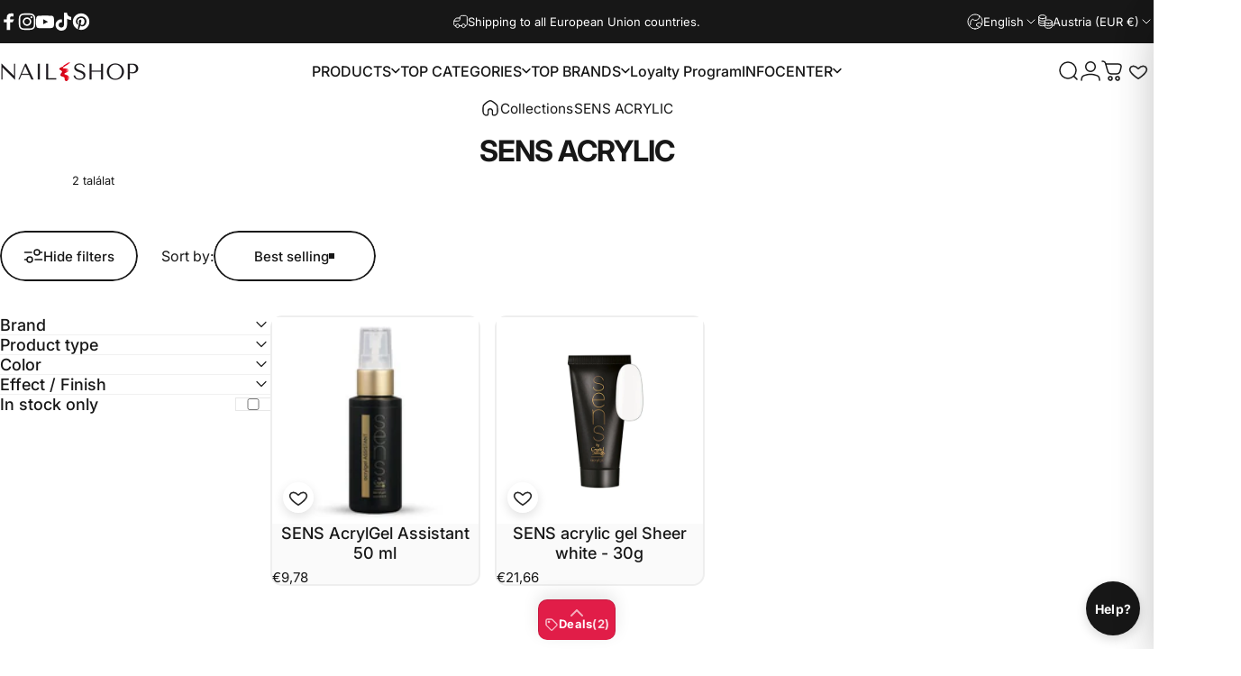

--- FILE ---
content_type: text/html; charset=utf-8
request_url: https://mukorombolt.hu/en-eu?section_id=sections--27927274291532__header
body_size: 13867
content:
<div id="shopify-section-sections--27927274291532__header" class="shopify-section shopify-section-group-header-group header-section"><style>
  #shopify-section-sections--27927274291532__header {
    --section-padding-top: 10px;
    --section-padding-bottom: 10px;
    --color-background: 255 255 255;
    --color-foreground: 23 23 23;
    --color-transparent: 255 255 255;
    --color-localization: ;
  }
</style><menu-drawer id="MenuDrawer" class="menu-drawer drawer drawer--start z-30 fixed bottom-0 left-0 h-full w-full pointer-events-none"
  data-section-id="sections--27927274291532__header"
  hidden
>
  <overlay-element class="overlay fixed-modal invisible opacity-0 fixed bottom-0 left-0 w-full h-screen pointer-events-none" aria-controls="MenuDrawer" aria-expanded="false"></overlay-element>
  <div class="drawer__inner z-10 absolute top-0 flex flex-col w-full h-full overflow-hidden">
    <gesture-element class="drawer__header flex justify-between opacity-0 invisible relative">
      <span class="drawer__title heading lg:text-3xl text-2xl leading-none tracking-tight"></span>
      <button class="button button--secondary button--close drawer__close hidden sm:flex items-center justify-center" type="button" is="hover-button" aria-controls="MenuDrawer" aria-expanded="false" aria-label="Close">
        <span class="btn-fill" data-fill></span>
        <span class="btn-text"><svg class="icon icon-close icon-sm" viewBox="0 0 20 20" stroke="currentColor" fill="none" xmlns="http://www.w3.org/2000/svg">
      <path stroke-linecap="round" stroke-linejoin="round" d="M5 15L15 5M5 5L15 15"></path>
    </svg></span>
      </button>
    </gesture-element>
    <div class="drawer__content opacity-0 invisible flex flex-col h-full grow shrink">
      <nav class="relative grow overflow-hidden" role="navigation">
        <ul class="drawer__scrollable drawer__menu relative w-full h-full" role="list" data-parent><li class="drawer__menu-group"><details is="accordion-details">
  <summary class="drawer__menu-item block cursor-pointer relative" aria-expanded="false">
    <span class="heading text-2xl leading-none tracking-tight">PRODUCTS</span><svg class="icon icon-chevron-down icon-lg" viewBox="0 0 24 24" stroke="currentColor" fill="none" xmlns="http://www.w3.org/2000/svg">
      <path stroke-linecap="round" stroke-linejoin="round" d="M6 9L12 15L18 9"></path>
    </svg></summary>
  <div class="drawer__submenu flex flex-col w-full h-full" data-parent><ul id="DrawerSubMenu-sections--27927274291532__header-1" class="drawer__scrollable flex flex-col h-full"><li class="drawer__menu-group"><a class="drawer__menu-item block heading text-2xl leading-none tracking-tight" href="/en-eu/pages/usva-cosmetics">100% VEGAN FACIAL CARE</a></li><li class="drawer__menu-group"><a class="drawer__menu-item block heading text-2xl leading-none tracking-tight" href="/en-eu/collections/elokeszitok-es-seged-folyadekok">PREPARATORY AND AUXILIARY LIQUIDS</a></li><li class="drawer__menu-group"><details is="accordion-details">
                  <summary class="drawer__menu-item block heading text-2xl leading-none tracking-tight cursor-pointer relative" aria-expanded="false">HEMA-FREE GEL POLISH<svg class="icon icon-chevron-down icon-lg" viewBox="0 0 24 24" stroke="currentColor" fill="none" xmlns="http://www.w3.org/2000/svg">
      <path stroke-linecap="round" stroke-linejoin="round" d="M6 9L12 15L18 9"></path>
    </svg></summary>
                  <div class="drawer__submenu flex flex-col w-full h-full"><ul class="drawer__scrollable flex flex-col h-full"><li class="drawer__menu-group">
                          <a class="drawer__menu-item block heading text-2xl leading-none tracking-tight" href="/en-eu/collections/canni-hema-free-gel-lakk">CANNI HEMA FREE gel polish</a>
                        </li><li class="drawer__menu-group">
                          <a class="drawer__menu-item block heading text-2xl leading-none tracking-tight" href="/en-eu/collections/venalisa-hema-mentes-es-tpo-mentes-gel-lakkok">Venalisa Hema Free Gel Lacquer</a>
                        </li><li class="drawer__menu-group">
                          <a class="drawer__menu-item block heading text-2xl leading-none tracking-tight" href="/en-eu/collections/crystal-nails-hema-free-crystalac">Crystal Nails HEMA FREE Gel Lacquer</a>
                        </li><li class="drawer__menu-group">
                          <a class="drawer__menu-item block heading text-2xl leading-none tracking-tight" href="/en-eu/collections/perfect-nails-hema-free-gel-lakk">Perfect Nails Hema Free Gel Lacquer</a>
                        </li></ul>
                  </div>
                </details></li><li class="drawer__menu-group"><details is="accordion-details">
                  <summary class="drawer__menu-item block heading text-2xl leading-none tracking-tight cursor-pointer relative" aria-expanded="false">GEL POLISH<svg class="icon icon-chevron-down icon-lg" viewBox="0 0 24 24" stroke="currentColor" fill="none" xmlns="http://www.w3.org/2000/svg">
      <path stroke-linecap="round" stroke-linejoin="round" d="M6 9L12 15L18 9"></path>
    </svg></summary>
                  <div class="drawer__submenu flex flex-col w-full h-full"><ul class="drawer__scrollable flex flex-col h-full"><li class="drawer__menu-group">
                          <a class="drawer__menu-item block heading text-2xl leading-none tracking-tight" href="/en-eu/collections/szinezett-alapzselek">Colored base gels - Rubber Base Gel</a>
                        </li><li class="drawer__menu-group">
                          <a class="drawer__menu-item block heading text-2xl leading-none tracking-tight" href="/en-eu/collections/alapozo-es-fedozselek">Base and Top</a>
                        </li><li class="drawer__menu-group">
                          <a class="drawer__menu-item block heading text-2xl leading-none tracking-tight" href="/en-eu/collections/canni-gel-lakkok">CANNI Gel Polish</a>
                        </li><li class="drawer__menu-group">
                          <a class="drawer__menu-item block heading text-2xl leading-none tracking-tight" href="/en-eu/collections/venalisa">Venalisa Gel Polish</a>
                        </li><li class="drawer__menu-group">
                          <a class="drawer__menu-item block heading text-2xl leading-none tracking-tight" href="/en-eu/collections/3-step-crystalac-gel-lakk">Crystal Nails Gel Polish</a>
                        </li><li class="drawer__menu-group">
                          <a class="drawer__menu-item block heading text-2xl leading-none tracking-tight" href="/en-eu/collections/perfect-nails-gel-lakk">Perfect Nails Gel Polish</a>
                        </li><li class="drawer__menu-group">
                          <a class="drawer__menu-item block heading text-2xl leading-none tracking-tight" href="/en-eu/collections/opi-gelcolor-gel-lakk">OPI GelColor Gel Polish</a>
                        </li></ul>
                  </div>
                </details></li><li class="drawer__menu-group"><a class="drawer__menu-item block heading text-2xl leading-none tracking-tight" href="/en-eu/collections/gel-lakk-szettek">Gel Polish Sets</a></li><li class="drawer__menu-group"><a class="drawer__menu-item block heading text-2xl leading-none tracking-tight" href="/en-eu/collections/gel-lakk-kezdokeszletek">GEL POLISH STARTER KITS</a></li><li class="drawer__menu-group"><details is="accordion-details">
                  <summary class="drawer__menu-item block heading text-2xl leading-none tracking-tight cursor-pointer relative" aria-expanded="false">ACRYL NAILS<svg class="icon icon-chevron-down icon-lg" viewBox="0 0 24 24" stroke="currentColor" fill="none" xmlns="http://www.w3.org/2000/svg">
      <path stroke-linecap="round" stroke-linejoin="round" d="M6 9L12 15L18 9"></path>
    </svg></summary>
                  <div class="drawer__submenu flex flex-col w-full h-full"><ul class="drawer__scrollable flex flex-col h-full"><li class="drawer__menu-group">
                          <a class="drawer__menu-item block heading text-2xl leading-none tracking-tight" href="/en-eu/collections/acrylgel">Perfect Nails Acrylgel</a>
                        </li><li class="drawer__menu-group">
                          <a class="drawer__menu-item block heading text-2xl leading-none tracking-tight" href="/en-eu/collections/mukorom-zselek">Builder Gels</a>
                        </li><li class="drawer__menu-group">
                          <a class="drawer__menu-item block heading text-2xl leading-none tracking-tight" href="/en-eu/collections/szines-zselek">Decor gels</a>
                        </li><li class="drawer__menu-group">
                          <a class="drawer__menu-item block heading text-2xl leading-none tracking-tight" href="/en-eu/collections/zsele-keszletek">Gel sets</a>
                        </li><li class="drawer__menu-group">
                          <a class="drawer__menu-item block heading text-2xl leading-none tracking-tight" href="/en-eu/collections/mukorom-porcelan-porok">Porcelain powders</a>
                        </li></ul>
                  </div>
                </details></li><li class="drawer__menu-group"><details is="accordion-details">
                  <summary class="drawer__menu-item block heading text-2xl leading-none tracking-tight cursor-pointer relative" aria-expanded="false">NAIL POLISHES<svg class="icon icon-chevron-down icon-lg" viewBox="0 0 24 24" stroke="currentColor" fill="none" xmlns="http://www.w3.org/2000/svg">
      <path stroke-linecap="round" stroke-linejoin="round" d="M6 9L12 15L18 9"></path>
    </svg></summary>
                  <div class="drawer__submenu flex flex-col w-full h-full"><ul class="drawer__scrollable flex flex-col h-full"><li class="drawer__menu-group">
                          <a class="drawer__menu-item block heading text-2xl leading-none tracking-tight" href="/en-eu/collections/alap-es-fedolakkok">Base and Topcoats</a>
                        </li><li class="drawer__menu-group">
                          <a class="drawer__menu-item block heading text-2xl leading-none tracking-tight" href="/en-eu/collections/gyorsszarito">Quick drying</a>
                        </li><li class="drawer__menu-group">
                          <a class="drawer__menu-item block heading text-2xl leading-none tracking-tight" href="/en-eu/collections/opi-nature-strong-vegan-koromlakk">OPI Nature Strong Vegan Nail Polish</a>
                        </li><li class="drawer__menu-group">
                          <a class="drawer__menu-item block heading text-2xl leading-none tracking-tight" href="/en-eu/collections/opi-koromlakk">OPI Nail Polish</a>
                        </li><li class="drawer__menu-group">
                          <a class="drawer__menu-item block heading text-2xl leading-none tracking-tight" href="/en-eu/collections/opi-infinite-shine-levegon-szarado-gel-lakk">OPI Infinite Shine gel polish effect nail polish</a>
                        </li><li class="drawer__menu-group">
                          <a class="drawer__menu-item block heading text-2xl leading-none tracking-tight" href="/en-eu/collections/moyra-gel-look-gel-lakk-hatasu-koromlakk">Moyra Gel Look gel polish effect nail polish</a>
                        </li></ul>
                  </div>
                </details></li><li class="drawer__menu-group"><details is="accordion-details">
                  <summary class="drawer__menu-item block heading text-2xl leading-none tracking-tight cursor-pointer relative" aria-expanded="false">HAND AND FOOT CARE<svg class="icon icon-chevron-down icon-lg" viewBox="0 0 24 24" stroke="currentColor" fill="none" xmlns="http://www.w3.org/2000/svg">
      <path stroke-linecap="round" stroke-linejoin="round" d="M6 9L12 15L18 9"></path>
    </svg></summary>
                  <div class="drawer__submenu flex flex-col w-full h-full"><ul class="drawer__scrollable flex flex-col h-full"><li class="drawer__menu-group">
                          <a class="drawer__menu-item block heading text-2xl leading-none tracking-tight" href="/en-eu/collections/p-shine-japan-manikur">P.Shine Japanese manicure</a>
                        </li><li class="drawer__menu-group">
                          <a class="drawer__menu-item block heading text-2xl leading-none tracking-tight" href="/en-eu/collections/borapolo-olaj-kutikula-olaj">Skin Care Oil</a>
                        </li><li class="drawer__menu-group">
                          <a class="drawer__menu-item block heading text-2xl leading-none tracking-tight" href="/en-eu/collections/koromerosito">Nail strengthener</a>
                        </li><li class="drawer__menu-group">
                          <a class="drawer__menu-item block heading text-2xl leading-none tracking-tight" href="/en-eu/collections/krem-es-radir">Cream and Scrub</a>
                        </li><li class="drawer__menu-group">
                          <a class="drawer__menu-item block heading text-2xl leading-none tracking-tight" href="/en-eu/collections/paraffin-kezeles">Paraffin treatment</a>
                        </li><li class="drawer__menu-group">
                          <a class="drawer__menu-item block heading text-2xl leading-none tracking-tight" href="/en-eu/collections/furdo-es-labaztato-so">Bath and foot soak salt</a>
                        </li><li class="drawer__menu-group">
                          <a class="drawer__menu-item block heading text-2xl leading-none tracking-tight" href="/en-eu/collections/fertotlenito">Disinfectant</a>
                        </li></ul>
                  </div>
                </details></li><li class="drawer__menu-group"><details is="accordion-details">
                  <summary class="drawer__menu-item block heading text-2xl leading-none tracking-tight cursor-pointer relative" aria-expanded="false">ARTICULATED MACHINES<svg class="icon icon-chevron-down icon-lg" viewBox="0 0 24 24" stroke="currentColor" fill="none" xmlns="http://www.w3.org/2000/svg">
      <path stroke-linecap="round" stroke-linejoin="round" d="M6 9L12 15L18 9"></path>
    </svg></summary>
                  <div class="drawer__submenu flex flex-col w-full h-full"><ul class="drawer__scrollable flex flex-col h-full"><li class="drawer__menu-group">
                          <a class="drawer__menu-item block heading text-2xl leading-none tracking-tight" href="/en-eu/collections/uv-led-lampak-uv-es-led-csovek">UV LED lamps and tubes</a>
                        </li><li class="drawer__menu-group">
                          <a class="drawer__menu-item block heading text-2xl leading-none tracking-tight" href="/en-eu/collections/csiszolo-gepek-es-fejek">Grinding machines and heads</a>
                        </li><li class="drawer__menu-group">
                          <a class="drawer__menu-item block heading text-2xl leading-none tracking-tight" href="/en-eu/collections/csiszolofejek">Grinding heads</a>
                        </li><li class="drawer__menu-group">
                          <a class="drawer__menu-item block heading text-2xl leading-none tracking-tight" href="/en-eu/collections/asztali-lampak">Table lamps</a>
                        </li><li class="drawer__menu-group">
                          <a class="drawer__menu-item block heading text-2xl leading-none tracking-tight" href="/en-eu/collections/porelszivok">Dust extractors</a>
                        </li><li class="drawer__menu-group">
                          <a class="drawer__menu-item block heading text-2xl leading-none tracking-tight" href="/en-eu/collections/mukormos-kozmetikus-borondok">Suitcases with artificial nails</a>
                        </li></ul>
                  </div>
                </details></li><li class="drawer__menu-group"><details is="accordion-details">
                  <summary class="drawer__menu-item block heading text-2xl leading-none tracking-tight cursor-pointer relative" aria-expanded="false">MANI-PEDI EQUIPMENT<svg class="icon icon-chevron-down icon-lg" viewBox="0 0 24 24" stroke="currentColor" fill="none" xmlns="http://www.w3.org/2000/svg">
      <path stroke-linecap="round" stroke-linejoin="round" d="M6 9L12 15L18 9"></path>
    </svg></summary>
                  <div class="drawer__submenu flex flex-col w-full h-full"><ul class="drawer__scrollable flex flex-col h-full"><li class="drawer__menu-group">
                          <a class="drawer__menu-item block heading text-2xl leading-none tracking-tight" href="/en-eu/collections/ollo-szerszam-reszelo">Manicure - Pedicure tools</a>
                        </li><li class="drawer__menu-group">
                          <a class="drawer__menu-item block heading text-2xl leading-none tracking-tight" href="/en-eu/collections/koromreszelok">Files</a>
                        </li><li class="drawer__menu-group">
                          <a class="drawer__menu-item block heading text-2xl leading-none tracking-tight" href="/en-eu/collections/buffer">Buffer</a>
                        </li><li class="drawer__menu-group">
                          <a class="drawer__menu-item block heading text-2xl leading-none tracking-tight" href="/en-eu/collections/korompolirozok">Nail polishers</a>
                        </li><li class="drawer__menu-group">
                          <a class="drawer__menu-item block heading text-2xl leading-none tracking-tight" href="/en-eu/collections/sarokreszelok">Foot files</a>
                        </li><li class="drawer__menu-group">
                          <a class="drawer__menu-item block heading text-2xl leading-none tracking-tight" href="/en-eu/collections/mukormos-kellekek">Nail accessories</a>
                        </li><li class="drawer__menu-group">
                          <a class="drawer__menu-item block heading text-2xl leading-none tracking-tight" href="/en-eu/collections/tip-tip-vago-tip-ragaszto">Tip - Tip cutter - Tip glue</a>
                        </li><li class="drawer__menu-group">
                          <a class="drawer__menu-item block heading text-2xl leading-none tracking-tight" href="/en-eu/collections/ecsetek">Nail Brushes</a>
                        </li></ul>
                  </div>
                </details></li><li class="drawer__menu-group"><details is="accordion-details">
                  <summary class="drawer__menu-item block heading text-2xl leading-none tracking-tight cursor-pointer relative" aria-expanded="false">DECORATORS<svg class="icon icon-chevron-down icon-lg" viewBox="0 0 24 24" stroke="currentColor" fill="none" xmlns="http://www.w3.org/2000/svg">
      <path stroke-linecap="round" stroke-linejoin="round" d="M6 9L12 15L18 9"></path>
    </svg></summary>
                  <div class="drawer__submenu flex flex-col w-full h-full"><ul class="drawer__scrollable flex flex-col h-full"><li class="drawer__menu-group">
                          <a class="drawer__menu-item block heading text-2xl leading-none tracking-tight" href="/en-eu/collections/strasszko">Rhinestone - Pixie - Pearl</a>
                        </li><li class="drawer__menu-group">
                          <a class="drawer__menu-item block heading text-2xl leading-none tracking-tight" href="/en-eu/collections/pigmentpor-csillampor-krompor-thermo-por">Mica powders - Decorative powders</a>
                        </li><li class="drawer__menu-group">
                          <a class="drawer__menu-item block heading text-2xl leading-none tracking-tight" href="/en-eu/collections/flitter-glitter-cukorpor-gyongy">Glitter - Powdered sugar</a>
                        </li><li class="drawer__menu-group">
                          <a class="drawer__menu-item block heading text-2xl leading-none tracking-tight" href="/en-eu/collections/korom-matricak">Nail stickers</a>
                        </li><li class="drawer__menu-group">
                          <a class="drawer__menu-item block heading text-2xl leading-none tracking-tight" href="/en-eu/collections/szaritott-virag">Dried flower</a>
                        </li><li class="drawer__menu-group">
                          <a class="drawer__menu-item block heading text-2xl leading-none tracking-tight" href="/en-eu/collections/koromnyomda">Nail print</a>
                        </li><li class="drawer__menu-group">
                          <a class="drawer__menu-item block heading text-2xl leading-none tracking-tight" href="/en-eu/collections/pehely-diszitocsik-fustfolia-foil">Fluff - Decorative strip</a>
                        </li><li class="drawer__menu-group">
                          <a class="drawer__menu-item block heading text-2xl leading-none tracking-tight" href="/en-eu/collections/foliak">Foils</a>
                        </li><li class="drawer__menu-group">
                          <a class="drawer__menu-item block heading text-2xl leading-none tracking-tight" href="/en-eu/collections/aquarell">Watercolor</a>
                        </li><li class="drawer__menu-group">
                          <a class="drawer__menu-item block heading text-2xl leading-none tracking-tight" href="/en-eu/collections/diszito-folyadek">Decorative liquid</a>
                        </li></ul>
                  </div>
                </details></li><li class="drawer__menu-group"><details is="accordion-details">
                  <summary class="drawer__menu-item block heading text-2xl leading-none tracking-tight cursor-pointer relative" aria-expanded="false">HAIR CARE<svg class="icon icon-chevron-down icon-lg" viewBox="0 0 24 24" stroke="currentColor" fill="none" xmlns="http://www.w3.org/2000/svg">
      <path stroke-linecap="round" stroke-linejoin="round" d="M6 9L12 15L18 9"></path>
    </svg></summary>
                  <div class="drawer__submenu flex flex-col w-full h-full"><ul class="drawer__scrollable flex flex-col h-full"><li class="drawer__menu-group">
                          <a class="drawer__menu-item block heading text-2xl leading-none tracking-tight" href="/en-eu/collections/samponok">Shampoo</a>
                        </li><li class="drawer__menu-group">
                          <a class="drawer__menu-item block heading text-2xl leading-none tracking-tight" href="/en-eu/collections/balzsamok">Balm</a>
                        </li><li class="drawer__menu-group">
                          <a class="drawer__menu-item block heading text-2xl leading-none tracking-tight" href="/en-eu/collections/hajlakkok">Hairspray</a>
                        </li><li class="drawer__menu-group">
                          <a class="drawer__menu-item block heading text-2xl leading-none tracking-tight" href="/en-eu/collections/hajhabok">Hair mousse</a>
                        </li><li class="drawer__menu-group">
                          <a class="drawer__menu-item block heading text-2xl leading-none tracking-tight" href="/en-eu/collections/hajzselek">Hair gel</a>
                        </li><li class="drawer__menu-group">
                          <a class="drawer__menu-item block heading text-2xl leading-none tracking-tight" href="/en-eu/collections/krem-wax">Cream, wax</a>
                        </li><li class="drawer__menu-group">
                          <a class="drawer__menu-item block heading text-2xl leading-none tracking-tight" href="/en-eu/collections/barber-hair-ferfi-szakall-es-hajapolas">BARBER; HAIR MEN&#39;S BEARD AND HAIR CARE</a>
                        </li><li class="drawer__menu-group">
                          <a class="drawer__menu-item block heading text-2xl leading-none tracking-tight" href="/en-eu/collections/festes-szokites">Dyeing - Bleaching - Curling</a>
                        </li></ul>
                  </div>
                </details></li><li class="drawer__menu-group"><details is="accordion-details">
                  <summary class="drawer__menu-item block heading text-2xl leading-none tracking-tight cursor-pointer relative" aria-expanded="false">HAIR STYLING MACHINES AND DEVICES<svg class="icon icon-chevron-down icon-lg" viewBox="0 0 24 24" stroke="currentColor" fill="none" xmlns="http://www.w3.org/2000/svg">
      <path stroke-linecap="round" stroke-linejoin="round" d="M6 9L12 15L18 9"></path>
    </svg></summary>
                  <div class="drawer__submenu flex flex-col w-full h-full"><ul class="drawer__scrollable flex flex-col h-full"><li class="drawer__menu-group">
                          <a class="drawer__menu-item block heading text-2xl leading-none tracking-tight" href="/en-eu/collections/gepek">Machines</a>
                        </li><li class="drawer__menu-group">
                          <a class="drawer__menu-item block heading text-2xl leading-none tracking-tight" href="/en-eu/collections/hajkefek-es-fesuk">Hair brush, hair cutting scissors and comb</a>
                        </li><li class="drawer__menu-group">
                          <a class="drawer__menu-item block heading text-2xl leading-none tracking-tight" href="/en-eu/collections/hajcsavarok">Curlers</a>
                        </li></ul>
                  </div>
                </details></li><li class="drawer__menu-group"><details is="accordion-details">
                  <summary class="drawer__menu-item block heading text-2xl leading-none tracking-tight cursor-pointer relative" aria-expanded="false">MASSAGE<svg class="icon icon-chevron-down icon-lg" viewBox="0 0 24 24" stroke="currentColor" fill="none" xmlns="http://www.w3.org/2000/svg">
      <path stroke-linecap="round" stroke-linejoin="round" d="M6 9L12 15L18 9"></path>
    </svg></summary>
                  <div class="drawer__submenu flex flex-col w-full h-full"><ul class="drawer__scrollable flex flex-col h-full"><li class="drawer__menu-group">
                          <a class="drawer__menu-item block heading text-2xl leading-none tracking-tight" href="/en-eu/collections/masszazsolajok">Massage oil</a>
                        </li><li class="drawer__menu-group">
                          <a class="drawer__menu-item block heading text-2xl leading-none tracking-tight" href="/en-eu/collections/masszazskremek">Massage cream</a>
                        </li><li class="drawer__menu-group">
                          <a class="drawer__menu-item block heading text-2xl leading-none tracking-tight" href="/en-eu/collections/testkezeles">Body treatment</a>
                        </li><li class="drawer__menu-group">
                          <a class="drawer__menu-item block heading text-2xl leading-none tracking-tight" href="/en-eu/collections/egyszer-hasznalatos-papir-termekek">Hygienic paper product</a>
                        </li></ul>
                  </div>
                </details></li><li class="drawer__menu-group"><details is="accordion-details">
                  <summary class="drawer__menu-item block heading text-2xl leading-none tracking-tight cursor-pointer relative" aria-expanded="false">COSMETICS<svg class="icon icon-chevron-down icon-lg" viewBox="0 0 24 24" stroke="currentColor" fill="none" xmlns="http://www.w3.org/2000/svg">
      <path stroke-linecap="round" stroke-linejoin="round" d="M6 9L12 15L18 9"></path>
    </svg></summary>
                  <div class="drawer__submenu flex flex-col w-full h-full"><ul class="drawer__scrollable flex flex-col h-full"><li class="drawer__menu-group">
                          <a class="drawer__menu-item block heading text-2xl leading-none tracking-tight" href="/en-eu/pages/usva-cosmetics">USVA – 100% vegan facial care</a>
                        </li><li class="drawer__menu-group">
                          <a class="drawer__menu-item block heading text-2xl leading-none tracking-tight" href="/en-eu/collections/muszempillak-es-szempilla-szemoldok-festekek">False eyelashes and eyelash dyes</a>
                        </li><li class="drawer__menu-group">
                          <a class="drawer__menu-item block heading text-2xl leading-none tracking-tight" href="/en-eu/collections/szemoldokcsipeszek">Eyebrow tweezers</a>
                        </li><li class="drawer__menu-group">
                          <a class="drawer__menu-item block heading text-2xl leading-none tracking-tight" href="/en-eu/collections/anaconda-professional-kremek">Anaconda cosmetics</a>
                        </li><li class="drawer__menu-group">
                          <a class="drawer__menu-item block heading text-2xl leading-none tracking-tight" href="/en-eu/collections/gyantak-es-kiegeszitoi">Resins and accessories</a>
                        </li></ul>
                  </div>
                </details></li><li class="drawer__menu-group"><a class="drawer__menu-item block heading text-2xl leading-none tracking-tight" href="/en-eu/collections/tusfurdo-es-habfurdo/tusf%C3%BCrd%C5%91">SHOWER AND BUBBLE BATH</a></li><li class="drawer__menu-group"><a class="drawer__menu-item block heading text-2xl leading-none tracking-tight" href="/en-eu/collections/csomagajanlatok">PACKAGE OFFERS Bundle</a></li><li class="drawer__menu-group"><a class="drawer__menu-item block heading text-2xl leading-none tracking-tight" href="/en-eu/products/nail-shop-ajandekkartya">GIFT CARD</a></li></ul></div>
</details>
</li><li class="drawer__menu-group"><details is="accordion-details">
  <summary class="drawer__menu-item block cursor-pointer relative" aria-expanded="false">
    <span class="heading text-2xl leading-none tracking-tight">TOP CATEGORIES</span><svg class="icon icon-chevron-down icon-lg" viewBox="0 0 24 24" stroke="currentColor" fill="none" xmlns="http://www.w3.org/2000/svg">
      <path stroke-linecap="round" stroke-linejoin="round" d="M6 9L12 15L18 9"></path>
    </svg></summary>
  <div class="drawer__submenu flex flex-col w-full h-full" data-parent><ul id="DrawerSubMenu-sections--27927274291532__header-2" class="drawer__scrollable flex flex-col h-full"><li class="drawer__menu-group drawer__promotions">
            <ul class="mega-menu__list grid grid-cols-2 w-full h-full" role="list" tabindex="-1"><li class="drawer__menu-group mega-menu__item flex opacity-0 w-full">
                    <div class="media-card media-card--card">
                      <a class="media-card__link flex flex-col w-full h-full relative" href="/en-eu/collections/akciok"
                        aria-label="SALE"
                        style="--color-foreground: 23 23 23;--color-overlay: 0 0 0;--overlay-opacity: 0.4;"
                      ><div class="media media--square relative overflow-hidden"><img src="//mukorombolt.hu/cdn/shop/files/nail_shop_akciok.webp?v=1714828712&amp;width=720" alt="AKCIÓK NAIL SHOP" srcset="//mukorombolt.hu/cdn/shop/files/nail_shop_akciok.webp?v=1714828712&amp;width=180 180w, //mukorombolt.hu/cdn/shop/files/nail_shop_akciok.webp?v=1714828712&amp;width=360 360w, //mukorombolt.hu/cdn/shop/files/nail_shop_akciok.webp?v=1714828712&amp;width=540 540w, //mukorombolt.hu/cdn/shop/files/nail_shop_akciok.webp?v=1714828712&amp;width=720 720w" width="720" height="432" loading="lazy" is="lazy-image"></div><div class="media-card__content flex justify-between items-center gap-4 w-full">
                            <div class="media-card__text opacity-0 shrink-1 grid gap-0d5"><p>
                                  <span class="heading reversed-link text-lg tracking-tighter leading-tight">SALE</span>
                                </p><p class="leading-none text-xs xl:text-sm hidden md:block">Don't miss out on the best offers!</p></div><svg class="icon icon-arrow-right icon-xs transform shrink-0 hidden md:block" viewBox="0 0 21 20" stroke="currentColor" fill="none" xmlns="http://www.w3.org/2000/svg">
      <path stroke-linecap="round" stroke-linejoin="round" d="M3 10H18M18 10L12.1667 4.16675M18 10L12.1667 15.8334"></path>
    </svg></div></a>
                    </div>
                  </li><li class="drawer__menu-group mega-menu__item flex opacity-0 w-full">
                    <div class="media-card media-card--card">
                      <a class="media-card__link flex flex-col w-full h-full relative" href="/en-eu/collections/uj-erkezesek"
                        aria-label="NEW ARRIVALS"
                        style="--color-foreground: 23 23 23;--color-overlay: 0 0 0;--overlay-opacity: 0.4;"
                      ><div class="media media--square relative overflow-hidden"><img src="//mukorombolt.hu/cdn/shop/files/7956404_masolat_kozepes_ce9a629d-afd3-465b-ba22-11dcf297b5c2.jpg?v=1744972007&amp;width=634" alt="Új érkezések" srcset="//mukorombolt.hu/cdn/shop/files/7956404_masolat_kozepes_ce9a629d-afd3-465b-ba22-11dcf297b5c2.jpg?v=1744972007&amp;width=180 180w, //mukorombolt.hu/cdn/shop/files/7956404_masolat_kozepes_ce9a629d-afd3-465b-ba22-11dcf297b5c2.jpg?v=1744972007&amp;width=360 360w, //mukorombolt.hu/cdn/shop/files/7956404_masolat_kozepes_ce9a629d-afd3-465b-ba22-11dcf297b5c2.jpg?v=1744972007&amp;width=540 540w" width="634" height="636" loading="lazy" is="lazy-image"></div><div class="media-card__content flex justify-between items-center gap-4 w-full">
                            <div class="media-card__text opacity-0 shrink-1 grid gap-0d5"><p>
                                  <span class="heading reversed-link text-lg tracking-tighter leading-tight">NEW ARRIVALS</span>
                                </p><p class="leading-none text-xs xl:text-sm hidden md:block">We are waiting for you with fresh offers every week.</p></div><svg class="icon icon-arrow-right icon-xs transform shrink-0 hidden md:block" viewBox="0 0 21 20" stroke="currentColor" fill="none" xmlns="http://www.w3.org/2000/svg">
      <path stroke-linecap="round" stroke-linejoin="round" d="M3 10H18M18 10L12.1667 4.16675M18 10L12.1667 15.8334"></path>
    </svg></div></a>
                    </div>
                  </li><li class="drawer__menu-group mega-menu__item flex opacity-0 w-full">
                    <div class="media-card media-card--card">
                      <a class="media-card__link flex flex-col w-full h-full relative" href="/en-eu/collections/gel-lakk"
                        aria-label="GEL POLISH"
                        style="--color-foreground: 23 23 23;--color-overlay: 0 0 0;--overlay-opacity: 0.4;"
                      ><div class="media media--square relative overflow-hidden"><img src="//mukorombolt.hu/cdn/shop/files/hema.free.gel.lakk.collection_masolat.jpg?v=1739201871&amp;width=600" alt="Gél lakkok" srcset="//mukorombolt.hu/cdn/shop/files/hema.free.gel.lakk.collection_masolat.jpg?v=1739201871&amp;width=180 180w, //mukorombolt.hu/cdn/shop/files/hema.free.gel.lakk.collection_masolat.jpg?v=1739201871&amp;width=360 360w, //mukorombolt.hu/cdn/shop/files/hema.free.gel.lakk.collection_masolat.jpg?v=1739201871&amp;width=540 540w" width="600" height="400" loading="lazy" is="lazy-image"></div><div class="media-card__content flex justify-between items-center gap-4 w-full">
                            <div class="media-card__text opacity-0 shrink-1 grid gap-0d5"><p>
                                  <span class="heading reversed-link text-lg tracking-tighter leading-tight">GEL POLISH</span>
                                </p><p class="leading-none text-xs xl:text-sm hidden md:block">You can choose from more than 1300 colors.</p></div><svg class="icon icon-arrow-right icon-xs transform shrink-0 hidden md:block" viewBox="0 0 21 20" stroke="currentColor" fill="none" xmlns="http://www.w3.org/2000/svg">
      <path stroke-linecap="round" stroke-linejoin="round" d="M3 10H18M18 10L12.1667 4.16675M18 10L12.1667 15.8334"></path>
    </svg></div></a>
                    </div>
                  </li><li class="drawer__menu-group mega-menu__item flex opacity-0 w-full">
                    <div class="media-card media-card--card">
                      <a class="media-card__link flex flex-col w-full h-full relative" href="/en-eu/collections/gel-lakk-es-mukorom"
                        aria-label="ARTIFICIAL NAIL"
                        style="--color-foreground: 23 23 23;--color-overlay: 0 0 0;--overlay-opacity: 0.4;"
                      ><div class="media media--square relative overflow-hidden"><img src="//mukorombolt.hu/cdn/shop/files/mukorom.nail.shop.webp?v=1714828999&amp;width=1080" alt="MŰKÖRÖM ALAPANYAGOK" srcset="//mukorombolt.hu/cdn/shop/files/mukorom.nail.shop.webp?v=1714828999&amp;width=180 180w, //mukorombolt.hu/cdn/shop/files/mukorom.nail.shop.webp?v=1714828999&amp;width=360 360w, //mukorombolt.hu/cdn/shop/files/mukorom.nail.shop.webp?v=1714828999&amp;width=540 540w, //mukorombolt.hu/cdn/shop/files/mukorom.nail.shop.webp?v=1714828999&amp;width=720 720w, //mukorombolt.hu/cdn/shop/files/mukorom.nail.shop.webp?v=1714828999&amp;width=900 900w, //mukorombolt.hu/cdn/shop/files/mukorom.nail.shop.webp?v=1714828999&amp;width=1080 1080w" width="1080" height="719" loading="lazy" is="lazy-image"></div><div class="media-card__content flex justify-between items-center gap-4 w-full">
                            <div class="media-card__text opacity-0 shrink-1 grid gap-0d5"><p>
                                  <span class="heading reversed-link text-lg tracking-tighter leading-tight">ARTIFICIAL NAIL</span>
                                </p><p class="leading-none text-xs xl:text-sm hidden md:block">Artificial nail gel and porcelain powders.</p></div><svg class="icon icon-arrow-right icon-xs transform shrink-0 hidden md:block" viewBox="0 0 21 20" stroke="currentColor" fill="none" xmlns="http://www.w3.org/2000/svg">
      <path stroke-linecap="round" stroke-linejoin="round" d="M3 10H18M18 10L12.1667 4.16675M18 10L12.1667 15.8334"></path>
    </svg></div></a>
                    </div>
                  </li><li class="drawer__menu-group mega-menu__item flex opacity-0 w-full">
                    <div class="media-card media-card--card media-card--overlap">
                      <a class="media-card__link flex flex-col w-full h-full relative" href="https://mukorombolt.hu/collections"
                        aria-label="ALL"
                        style="--color-foreground: 255 255 255;--color-overlay: 0 0 0;--overlay-opacity: 0.26;"
                      ><div class="media media--portrait relative overflow-hidden"><img src="//mukorombolt.hu/cdn/shop/files/alap.fedo.webp?v=1714834840&amp;width=540" alt="" srcset="//mukorombolt.hu/cdn/shop/files/alap.fedo.webp?v=1714834840&amp;width=180 180w, //mukorombolt.hu/cdn/shop/files/alap.fedo.webp?v=1714834840&amp;width=360 360w, //mukorombolt.hu/cdn/shop/files/alap.fedo.webp?v=1714834840&amp;width=540 540w" width="540" height="540" loading="lazy" is="lazy-image"></div><div class="media-card__content flex justify-between items-center gap-4 w-full">
                            <div class="media-card__text opacity-0 shrink-1 grid gap-0d5"><p>
                                  <span class="heading reversed-link text-lg tracking-tighter leading-tight">ALL</span>
                                </p><p class="leading-none text-xs xl:text-sm hidden md:block">Product category</p></div><svg class="icon icon-arrow-right icon-xs transform shrink-0 hidden md:block" viewBox="0 0 21 20" stroke="currentColor" fill="none" xmlns="http://www.w3.org/2000/svg">
      <path stroke-linecap="round" stroke-linejoin="round" d="M3 10H18M18 10L12.1667 4.16675M18 10L12.1667 15.8334"></path>
    </svg></div></a>
                    </div>
                  </li></ul>
          </li></ul></div>
</details>
</li><li class="drawer__menu-group"><details is="accordion-details">
  <summary class="drawer__menu-item block cursor-pointer relative" aria-expanded="false">
    <span class="heading text-2xl leading-none tracking-tight">TOP BRANDS</span><svg class="icon icon-chevron-down icon-lg" viewBox="0 0 24 24" stroke="currentColor" fill="none" xmlns="http://www.w3.org/2000/svg">
      <path stroke-linecap="round" stroke-linejoin="round" d="M6 9L12 15L18 9"></path>
    </svg></summary>
  <div class="drawer__submenu flex flex-col w-full h-full" data-parent><ul id="DrawerSubMenu-sections--27927274291532__header-3" class="drawer__scrollable flex flex-col h-full"><li class="drawer__menu-group"><a class="drawer__menu-item block heading text-2xl leading-none tracking-tight" href="/en-eu/collections/canni">CANNI</a></li><li class="drawer__menu-group"><a class="drawer__menu-item block heading text-2xl leading-none tracking-tight" href="/en-eu/collections/opi">OPI</a></li><li class="drawer__menu-group"><a class="drawer__menu-item block heading text-2xl leading-none tracking-tight" href="/en-eu/collections/venalisa">Venalisa</a></li><li class="drawer__menu-group"><a class="drawer__menu-item block heading text-2xl leading-none tracking-tight" href="/en-eu/pages/usva-cosmetics">USVA Cosmetics</a></li><li class="drawer__menu-group"><a class="drawer__menu-item block heading text-2xl leading-none tracking-tight" href="/en-eu/collections/crystal-nails">Crystal Nails</a></li><li class="drawer__menu-group"><a class="drawer__menu-item block heading text-2xl leading-none tracking-tight" href="/en-eu/collections/claresa">CLARESA</a></li><li class="drawer__menu-group"><a class="drawer__menu-item block heading text-2xl leading-none tracking-tight" href="/en-eu/collections/perfect-nails">PERFECT NAILS</a></li><li class="drawer__menu-group"><a class="drawer__menu-item block heading text-2xl leading-none tracking-tight" href="/en-eu/collections/born-pretty">Born Pretty</a></li><li class="drawer__menu-group"><a class="drawer__menu-item block heading text-2xl leading-none tracking-tight" href="/en-eu/collections/moonbasa-nails">Moonbasa Nails</a></li><li class="drawer__menu-group"><a class="drawer__menu-item block heading text-2xl leading-none tracking-tight" href="/en-eu/collections/moyra">Moyra</a></li><li class="drawer__menu-group"><a class="drawer__menu-item block heading text-2xl leading-none tracking-tight" href="/en-eu/collections/diamond-nails">Diamond Nails</a></li><li class="drawer__menu-group"><a class="drawer__menu-item block heading text-2xl leading-none tracking-tight" href="/en-eu/collections/gimap">GIMAP</a></li><li class="drawer__menu-group"><a class="drawer__menu-item block heading text-2xl leading-none tracking-tight" href="/en-eu/collections/szilagyi-muhely">Szilágy workshop</a></li><li class="drawer__menu-group"><a class="drawer__menu-item block heading text-2xl leading-none tracking-tight" href="/en-eu/collections/kallos-cosmetics">KALLOS COSMETICS</a></li><li class="drawer__menu-group"><a class="drawer__menu-item block heading text-2xl leading-none tracking-tight" href="/en-eu/collections/anaconda-professional-kremek">Anaconda cosmetics</a></li><li class="drawer__menu-group"><a class="drawer__menu-item block heading text-2xl leading-none tracking-tight" href="/en-eu/collections/yunsey-professional">YUNSEY</a></li><li class="drawer__menu-group"><a class="drawer__menu-item block heading text-2xl leading-none tracking-tight" href="/en-eu/collections/eurostil">EuroStyle</a></li><li class="drawer__menu-group"><a class="drawer__menu-item block heading text-2xl leading-none tracking-tight" href="/en-eu/collections/sara-beauty-spa">Sara Beauty Spa</a></li><li class="mega-menu__footer">
            <a class="button button--primary icon-with-text w-full" href="/en-eu/collections/csomagajanlatok" is="hover-link">
              <span class="btn-fill" data-fill></span>
              <span class="btn-text">BUNDLE</span>
            </a>
          </li></ul></div>
</details>
</li><li class="drawer__menu-group"><a class="drawer__menu-item block heading text-2xl leading-none tracking-tight" href="/en-eu/pages/husegprogram">Loyalty Program</a></li><li class="drawer__menu-group"><details is="accordion-details">
  <summary class="drawer__menu-item block cursor-pointer relative" aria-expanded="false">
    <span class="heading text-2xl leading-none tracking-tight">INFOCENTER</span><svg class="icon icon-chevron-down icon-lg" viewBox="0 0 24 24" stroke="currentColor" fill="none" xmlns="http://www.w3.org/2000/svg">
      <path stroke-linecap="round" stroke-linejoin="round" d="M6 9L12 15L18 9"></path>
    </svg></summary>
  <div class="drawer__submenu flex flex-col w-full h-full" data-parent><ul id="DrawerSubMenu-sections--27927274291532__header-5" class="drawer__scrollable flex flex-col h-full"><li class="drawer__menu-group"><a class="drawer__menu-item block heading text-2xl leading-none tracking-tight" href="/en-eu/policies/shipping-policy">Shipping charges</a></li><li class="drawer__menu-group"><a class="drawer__menu-item block heading text-2xl leading-none tracking-tight" href="/en-eu/pages/tajekoztatas-csomagkovetesrol-es-a-gls-csomagpontok-csomagautomatak-hasznalatarol">Package tracking information</a></li><li class="drawer__menu-group"><a class="drawer__menu-item block heading text-2xl leading-none tracking-tight" href="/en-eu/blogs/hirek">News</a></li><li class="drawer__menu-group"><a class="drawer__menu-item block heading text-2xl leading-none tracking-tight" href="/en-eu/pages/ertekelesek">Customer reviews</a></li><li class="drawer__menu-group"><a class="drawer__menu-item block heading text-2xl leading-none tracking-tight" href="/en-eu/pages/contact">Contact</a></li><li class="drawer__menu-group"><a class="drawer__menu-item block heading text-2xl leading-none tracking-tight" href="/en-eu/pages/gy-i-k-gyakran-ismetelt-kerdesek">F.A.Q</a></li><li class="drawer__menu-group"><a class="drawer__menu-item block heading text-2xl leading-none tracking-tight" href="/en-eu/pages/nail-shop-go-mobilalkalmazas">Nail Shop Go mobile app</a></li><li class="drawer__menu-group"><a class="drawer__menu-item block heading text-2xl leading-none tracking-tight" href="/en-eu/pages/bolti-atvetel-lehetoseg">Shop pick-up</a></li><li class="drawer__menu-group drawer__promotions">
            <ul class="mega-menu__list grid grid-cols-2 w-full h-full" role="list" tabindex="-1"><li class="drawer__menu-group mega-menu__item flex opacity-0 w-full">
                    <div class="media-card media-card--card media-card--overlap">
                      <a class="media-card__link flex flex-col w-full h-full relative" href="/en-eu/pages/nail-shop-husegprogram"
                        aria-label="Collecting points"
                        style="--color-foreground: 255 255 255;--color-overlay: 0 0 0;--overlay-opacity: 0.4;"
                      ><div class="media media--square relative overflow-hidden"><img src="//mukorombolt.hu/cdn/shop/files/loyalty10_3f14b462-2a9d-49e1-8744-2fb0773f3cd9_masolat.jpg?v=1714449741&amp;width=600" alt="Nail Shop Hűségpontok" srcset="//mukorombolt.hu/cdn/shop/files/loyalty10_3f14b462-2a9d-49e1-8744-2fb0773f3cd9_masolat.jpg?v=1714449741&amp;width=180 180w, //mukorombolt.hu/cdn/shop/files/loyalty10_3f14b462-2a9d-49e1-8744-2fb0773f3cd9_masolat.jpg?v=1714449741&amp;width=360 360w, //mukorombolt.hu/cdn/shop/files/loyalty10_3f14b462-2a9d-49e1-8744-2fb0773f3cd9_masolat.jpg?v=1714449741&amp;width=540 540w" width="600" height="337" loading="lazy" is="lazy-image"></div><div class="media-card__content flex justify-between items-center gap-4 w-full">
                            <div class="media-card__text opacity-0 shrink-1 grid gap-0d5"><p>
                                  <span class="heading reversed-link text-lg tracking-tighter leading-tight">Collecting points</span>
                                </p><p class="leading-none text-xs xl:text-sm hidden md:block">Collect points and buy at a discount!</p></div><svg class="icon icon-arrow-right icon-xs transform shrink-0 hidden md:block" viewBox="0 0 21 20" stroke="currentColor" fill="none" xmlns="http://www.w3.org/2000/svg">
      <path stroke-linecap="round" stroke-linejoin="round" d="M3 10H18M18 10L12.1667 4.16675M18 10L12.1667 15.8334"></path>
    </svg></div></a>
                    </div>
                  </li><li class="drawer__menu-group mega-menu__item flex opacity-0 w-full">
                    <div class="media-card media-card--card media-card--overlap">
                      <a class="media-card__link flex flex-col w-full h-full relative" href="/en-eu/products/nail-shop-ajandekkartya"
                        aria-label="Gift Card"
                        style="--color-foreground: 255 255 255;--color-overlay: 0 0 0;--overlay-opacity: 0.4;"
                      ><div class="media media--square relative overflow-hidden"><img src="//mukorombolt.hu/cdn/shop/files/nail_shop_ajandekkartya_fooldal_kicsi.jpg?v=1714849679&amp;width=320" alt="Nail Shop Ajándékutalvány" srcset="//mukorombolt.hu/cdn/shop/files/nail_shop_ajandekkartya_fooldal_kicsi.jpg?v=1714849679&amp;width=180 180w" width="320" height="214" loading="lazy" is="lazy-image"></div><div class="media-card__content flex justify-between items-center gap-4 w-full">
                            <div class="media-card__text opacity-0 shrink-1 grid gap-0d5"><p>
                                  <span class="heading reversed-link text-lg tracking-tighter leading-tight">Gift Card</span>
                                </p><p class="leading-none text-xs xl:text-sm hidden md:block">Discover the Nail Shop gift card, which allows you to give your loved ones beauty care products that they really like in an easy and quick way.</p></div><svg class="icon icon-arrow-right icon-xs transform shrink-0 hidden md:block" viewBox="0 0 21 20" stroke="currentColor" fill="none" xmlns="http://www.w3.org/2000/svg">
      <path stroke-linecap="round" stroke-linejoin="round" d="M3 10H18M18 10L12.1667 4.16675M18 10L12.1667 15.8334"></path>
    </svg></div></a>
                    </div>
                  </li></ul>
          </li><li class="mega-menu__footer">
            <a class="button button--primary icon-with-text w-full" href="/en-eu/collections/csomagajanlatok" is="hover-link">
              <span class="btn-fill" data-fill></span>
              <span class="btn-text">BUNDLE</span>
            </a>
          </li></ul></div>
</details>
</li></ul>
      </nav>
      <div class="drawer__footer grid w-full"><div class="drawer__footer-top flex"><button type="button" class="flex gap-3 grow items-center justify-between" aria-controls="LocalizationLanguage-sections--27927274291532__header" aria-expanded="false"><span class="text-sm leading-none flex items-center gap-2 w-auto"><svg class="icon icon-language icon-xs stroke-1 hidden md:block shrink-0" viewBox="0 0 18 18" stroke="currentColor" fill="none" xmlns="http://www.w3.org/2000/svg">
      <path stroke-linecap="round" stroke-linejoin="round" d="M9 17C13.4183 17 17 13.4183 17 9C17 4.58172 13.4183 1 9 1C4.58172 1 1 4.58172 1 9C1 13.4183 4.58172 17 9 17Z"></path>
      <path stroke-linecap="round" stroke-linejoin="round" d="M2.46661 13.6167L3.44161 13.025C3.53831 12.9654 3.61815 12.882 3.67358 12.7829C3.729 12.6837 3.75816 12.572 3.75828 12.4584L3.77495 9.45005C3.77628 9.32533 3.81392 9.20371 3.88328 9.10005L5.53328 6.50838C5.58279 6.43181 5.64731 6.36607 5.72293 6.31512C5.79855 6.26416 5.88371 6.22906 5.97327 6.21193C6.06283 6.1948 6.15493 6.19599 6.24402 6.21543C6.33311 6.23487 6.41733 6.27216 6.49161 6.32505L8.12495 7.50838C8.26587 7.60663 8.4374 7.65099 8.60828 7.63338L11.2333 7.27505C11.3925 7.25312 11.538 7.17296 11.6416 7.05005L13.4916 4.91672C13.6013 4.78667 13.6579 4.62 13.6499 4.45005L13.5583 2.42505"></path>
      <path stroke-linecap="round" stroke-linejoin="round" d="M13.925 15.3083L13.025 14.4083C12.9418 14.3251 12.8384 14.2648 12.725 14.2333L10.9334 13.7666C10.776 13.7235 10.6399 13.6243 10.5508 13.4876C10.4617 13.3509 10.4259 13.1863 10.45 13.025L10.6417 11.675C10.6607 11.5614 10.7081 11.4545 10.7795 11.3642C10.8509 11.2739 10.944 11.203 11.05 11.1583L13.5834 10.1C13.701 10.0509 13.8303 10.0366 13.9558 10.0587C14.0814 10.0809 14.1979 10.1386 14.2917 10.225L16.3667 12.125"></path>
    </svg>English</span><svg class="icon icon-chevron-down icon-xs shrink-0" viewBox="0 0 24 24" stroke="currentColor" fill="none" xmlns="http://www.w3.org/2000/svg">
      <path stroke-linecap="round" stroke-linejoin="round" d="M6 9L12 15L18 9"></path>
    </svg></button><button type="button" class="flex gap-3 grow items-center justify-between" aria-controls="LocalizationCountry-sections--27927274291532__header" aria-expanded="false"><span class="text-sm leading-none flex items-center gap-2 w-auto"><svg class="icon icon-currency icon-xs stroke-1 hidden md:block shrink-0" viewBox="0 0 16 16" stroke="currentColor" fill="none" xmlns="http://www.w3.org/2000/svg">
      <path stroke-linecap="round" stroke-linejoin="round" d="M0.666687 2.66675V5.33341C0.666687 6.43808 2.45735 7.33341 4.66669 7.33341C6.87602 7.33341 8.66669 6.43808 8.66669 5.33341V2.66675"></path>
      <path stroke-linecap="round" stroke-linejoin="round" d="M0.666687 5.3335V8.00016C0.666687 9.10483 2.45735 10.0002 4.66669 10.0002C5.69135 10.0002 6.62535 9.80683 7.33335 9.49016"></path>
      <path stroke-linecap="round" stroke-linejoin="round" d="M0.666687 8V10.6667C0.666687 11.7713 2.45735 12.6667 4.66669 12.6667C5.69135 12.6667 6.62602 12.474 7.33335 12.1573"></path>
      <path stroke-linecap="round" stroke-linejoin="round" d="M4.66669 4.66675C6.87583 4.66675 8.66669 3.77132 8.66669 2.66675C8.66669 1.56218 6.87583 0.666748 4.66669 0.666748C2.45755 0.666748 0.666687 1.56218 0.666687 2.66675C0.666687 3.77132 2.45755 4.66675 4.66669 4.66675Z"></path>
      <path stroke-linecap="round" stroke-linejoin="round" d="M7.33337 8V10.6667C7.33337 11.7713 9.12404 12.6667 11.3334 12.6667C13.5427 12.6667 15.3334 11.7713 15.3334 10.6667V8"></path>
      <path stroke-linecap="round" stroke-linejoin="round" d="M7.33337 10.6667V13.3334C7.33337 14.4381 9.12404 15.3334 11.3334 15.3334C13.5427 15.3334 15.3334 14.4381 15.3334 13.3334V10.6667"></path>
      <path stroke-linecap="round" stroke-linejoin="round" d="M11.3334 10C13.5425 10 15.3334 9.10457 15.3334 8C15.3334 6.89543 13.5425 6 11.3334 6C9.12424 6 7.33337 6.89543 7.33337 8C7.33337 9.10457 9.12424 10 11.3334 10Z"></path>
    </svg>Austria (EUR €)
                </span><svg class="icon icon-chevron-down icon-xs shrink-0" viewBox="0 0 24 24" stroke="currentColor" fill="none" xmlns="http://www.w3.org/2000/svg">
      <path stroke-linecap="round" stroke-linejoin="round" d="M6 9L12 15L18 9"></path>
    </svg></button><modal-element id="LocalizationLanguage-sections--27927274291532__header" class="modal invisible absolute bottom-0 left-0 w-full h-full" role="dialog" hidden>
                <overlay-element class="fixed-modal opacity-0 z-1 absolute top-0 left-0 w-full h-full" aria-controls="LocalizationLanguage-sections--27927274291532__header" aria-expanded="false"></overlay-element>
                <div class="modal__container flex flex-col z-3 absolute left-0 bottom-0 w-full">
                  <button class="close items-center justify-center absolute top-0 right-0" type="button" is="magnet-button" aria-controls="LocalizationLanguage-sections--27927274291532__header" aria-expanded="false" aria-label="Close">
                    <span class="inline-block" data-text><svg class="icon icon-close icon-md" viewBox="0 0 20 20" stroke="currentColor" fill="none" xmlns="http://www.w3.org/2000/svg">
      <path stroke-linecap="round" stroke-linejoin="round" d="M5 15L15 5M5 5L15 15"></path>
    </svg></span>
                  </button><form method="post" action="/en-eu/localization" id="header_drawer_localization_language_form" accept-charset="UTF-8" class="modal__content flex flex-col overflow-hidden" enctype="multipart/form-data" is="localization-listbox"><input type="hidden" name="form_type" value="localization" /><input type="hidden" name="utf8" value="✓" /><input type="hidden" name="_method" value="put" /><input type="hidden" name="return_to" value="/en-eu?section_id=sections--27927274291532__header" /><ul class="modal__scrollable listbox grid gap-1d5 xl:gap-2" role="list" tabindex="-1"><li class="opacity-0">
                            <a class="text-sm reversed-link active"
                              href="#"
                              hreflang="en"
                              lang="en"
                              
                                aria-current="true"
                              
                              data-value="en"
                              title="English"
                              data-no-instant
                            >English</a>
                          </li><li class="opacity-0">
                            <a class="text-sm reversed-link"
                              href="#"
                              hreflang="de"
                              lang="de"
                              
                              data-value="de"
                              title="Deutsch"
                              data-no-instant
                            >Deutsch</a>
                          </li><li class="opacity-0">
                            <a class="text-sm reversed-link"
                              href="#"
                              hreflang="hu"
                              lang="hu"
                              
                              data-value="hu"
                              title="Magyar"
                              data-no-instant
                            >Magyar</a>
                          </li></ul>
                      <input type="hidden" name="locale_code" value="en" /></form></div>
              </modal-element><modal-element id="LocalizationCountry-sections--27927274291532__header" class="modal invisible absolute bottom-0 left-0 w-full h-full" role="dialog" hidden>
                <overlay-element class="fixed-modal opacity-0 z-1 absolute top-0 left-0 w-full h-full" aria-controls="LocalizationCountry-sections--27927274291532__header" aria-expanded="false"></overlay-element>
                <div class="modal__container flex flex-col z-3 absolute left-0 bottom-0 w-full">
                  <button class="close items-center justify-center absolute top-0 right-0" type="button" aria-controls="LocalizationCountry-sections--27927274291532__header" aria-expanded="false" is="magnet-button" aria-label="Close">
                    <span class="inline-block" data-text><svg class="icon icon-close icon-md" viewBox="0 0 20 20" stroke="currentColor" fill="none" xmlns="http://www.w3.org/2000/svg">
      <path stroke-linecap="round" stroke-linejoin="round" d="M5 15L15 5M5 5L15 15"></path>
    </svg></span>
                  </button><form method="post" action="/en-eu/localization" id="header_drawer_localization_country_form" accept-charset="UTF-8" class="modal__content flex flex-col overflow-hidden" enctype="multipart/form-data" is="localization-listbox"><input type="hidden" name="form_type" value="localization" /><input type="hidden" name="utf8" value="✓" /><input type="hidden" name="_method" value="put" /><input type="hidden" name="return_to" value="/en-eu?section_id=sections--27927274291532__header" /><span class="dropdown__corner corner left top flex absolute pointer-events-none">
  <svg class="w-full h-auto" viewBox="0 0 101 101" stroke="none" fill="currentColor" xmlns="http://www.w3.org/2000/svg">
    <path fill-rule="evenodd" clip-rule="evenodd" d="M101 0H0V101H1C1 45.7715 45.7715 1 101 1V0Z"></path>
    <path d="M1 101C1 45.7715 45.7715 1 101 1" fill="none"></path>
  </svg>
</span>
<span class="dropdown__corner corner right top flex absolute pointer-events-none">
  <svg class="w-full h-auto" viewBox="0 0 101 101" stroke="none" fill="currentColor" xmlns="http://www.w3.org/2000/svg">
    <path fill-rule="evenodd" clip-rule="evenodd" d="M101 0H0V101H1C1 45.7715 45.7715 1 101 1V0Z"></path>
    <path d="M1 101C1 45.7715 45.7715 1 101 1" fill="none"></path>
  </svg>
</span><ul class="modal__scrollable listbox grid gap-1d5 xl:gap-2" role="list" tabindex="-1"><li class="opacity-0">
                            <a class="text-sm reversed-link active"
                              href="#"
                              
                                aria-current="true"
                              
                              data-value="AT"
                              title="Austria (EUR €)"
                              data-no-instant
                            >Austria (EUR €)
                            </a>
                          </li><li class="opacity-0">
                            <a class="text-sm reversed-link"
                              href="#"
                              
                              data-value="BE"
                              title="Belgium (EUR €)"
                              data-no-instant
                            >Belgium (EUR €)
                            </a>
                          </li><li class="opacity-0">
                            <a class="text-sm reversed-link"
                              href="#"
                              
                              data-value="BA"
                              title="Bosnia &amp;amp; Herzegovina (BAM КМ)"
                              data-no-instant
                            >Bosnia &amp; Herzegovina (BAM КМ)
                            </a>
                          </li><li class="opacity-0">
                            <a class="text-sm reversed-link"
                              href="#"
                              
                              data-value="BG"
                              title="Bulgaria (EUR €)"
                              data-no-instant
                            >Bulgaria (EUR €)
                            </a>
                          </li><li class="opacity-0">
                            <a class="text-sm reversed-link"
                              href="#"
                              
                              data-value="HR"
                              title="Croatia (EUR €)"
                              data-no-instant
                            >Croatia (EUR €)
                            </a>
                          </li><li class="opacity-0">
                            <a class="text-sm reversed-link"
                              href="#"
                              
                              data-value="CZ"
                              title="Czechia (CZK Kč)"
                              data-no-instant
                            >Czechia (CZK Kč)
                            </a>
                          </li><li class="opacity-0">
                            <a class="text-sm reversed-link"
                              href="#"
                              
                              data-value="DK"
                              title="Denmark (DKK kr.)"
                              data-no-instant
                            >Denmark (DKK kr.)
                            </a>
                          </li><li class="opacity-0">
                            <a class="text-sm reversed-link"
                              href="#"
                              
                              data-value="EE"
                              title="Estonia (EUR €)"
                              data-no-instant
                            >Estonia (EUR €)
                            </a>
                          </li><li class="opacity-0">
                            <a class="text-sm reversed-link"
                              href="#"
                              
                              data-value="FI"
                              title="Finland (EUR €)"
                              data-no-instant
                            >Finland (EUR €)
                            </a>
                          </li><li class="opacity-0">
                            <a class="text-sm reversed-link"
                              href="#"
                              
                              data-value="FR"
                              title="France (EUR €)"
                              data-no-instant
                            >France (EUR €)
                            </a>
                          </li><li class="opacity-0">
                            <a class="text-sm reversed-link"
                              href="#"
                              
                              data-value="DE"
                              title="Germany (EUR €)"
                              data-no-instant
                            >Germany (EUR €)
                            </a>
                          </li><li class="opacity-0">
                            <a class="text-sm reversed-link"
                              href="#"
                              
                              data-value="GR"
                              title="Greece (EUR €)"
                              data-no-instant
                            >Greece (EUR €)
                            </a>
                          </li><li class="opacity-0">
                            <a class="text-sm reversed-link"
                              href="#"
                              
                              data-value="HU"
                              title="Hungary (HUF Ft)"
                              data-no-instant
                            >Hungary (HUF Ft)
                            </a>
                          </li><li class="opacity-0">
                            <a class="text-sm reversed-link"
                              href="#"
                              
                              data-value="IE"
                              title="Ireland (EUR €)"
                              data-no-instant
                            >Ireland (EUR €)
                            </a>
                          </li><li class="opacity-0">
                            <a class="text-sm reversed-link"
                              href="#"
                              
                              data-value="IT"
                              title="Italy (EUR €)"
                              data-no-instant
                            >Italy (EUR €)
                            </a>
                          </li><li class="opacity-0">
                            <a class="text-sm reversed-link"
                              href="#"
                              
                              data-value="LV"
                              title="Latvia (EUR €)"
                              data-no-instant
                            >Latvia (EUR €)
                            </a>
                          </li><li class="opacity-0">
                            <a class="text-sm reversed-link"
                              href="#"
                              
                              data-value="LT"
                              title="Lithuania (EUR €)"
                              data-no-instant
                            >Lithuania (EUR €)
                            </a>
                          </li><li class="opacity-0">
                            <a class="text-sm reversed-link"
                              href="#"
                              
                              data-value="LU"
                              title="Luxembourg (EUR €)"
                              data-no-instant
                            >Luxembourg (EUR €)
                            </a>
                          </li><li class="opacity-0">
                            <a class="text-sm reversed-link"
                              href="#"
                              
                              data-value="NL"
                              title="Netherlands (EUR €)"
                              data-no-instant
                            >Netherlands (EUR €)
                            </a>
                          </li><li class="opacity-0">
                            <a class="text-sm reversed-link"
                              href="#"
                              
                              data-value="PL"
                              title="Poland (PLN zł)"
                              data-no-instant
                            >Poland (PLN zł)
                            </a>
                          </li><li class="opacity-0">
                            <a class="text-sm reversed-link"
                              href="#"
                              
                              data-value="PT"
                              title="Portugal (EUR €)"
                              data-no-instant
                            >Portugal (EUR €)
                            </a>
                          </li><li class="opacity-0">
                            <a class="text-sm reversed-link"
                              href="#"
                              
                              data-value="RO"
                              title="Romania (RON Lei)"
                              data-no-instant
                            >Romania (RON Lei)
                            </a>
                          </li><li class="opacity-0">
                            <a class="text-sm reversed-link"
                              href="#"
                              
                              data-value="SK"
                              title="Slovakia (EUR €)"
                              data-no-instant
                            >Slovakia (EUR €)
                            </a>
                          </li><li class="opacity-0">
                            <a class="text-sm reversed-link"
                              href="#"
                              
                              data-value="SI"
                              title="Slovenia (EUR €)"
                              data-no-instant
                            >Slovenia (EUR €)
                            </a>
                          </li><li class="opacity-0">
                            <a class="text-sm reversed-link"
                              href="#"
                              
                              data-value="ES"
                              title="Spain (EUR €)"
                              data-no-instant
                            >Spain (EUR €)
                            </a>
                          </li><li class="opacity-0">
                            <a class="text-sm reversed-link"
                              href="#"
                              
                              data-value="SE"
                              title="Sweden (SEK kr)"
                              data-no-instant
                            >Sweden (SEK kr)
                            </a>
                          </li></ul>
                      <input type="hidden" name="country_code" value="AT" /></form></div>
              </modal-element></div><div class="drawer__footer-bottom flex items-center justify-between gap-6"><a href="https://mukorombolt.hu/customer_authentication/redirect?locale=en&region_country=AT" class="button button--primary icon-with-text" is="hover-link" rel="nofollow">
              <span class="btn-fill" data-fill></span>
              <span class="btn-text"><svg class="icon icon-account-2 icon-xs" viewBox="0 0 16 17" stroke="currentColor" fill="none" xmlns="http://www.w3.org/2000/svg">
      <rect width="6.5" height="6.5" x="4.75" y="1.917" rx="3.25"></rect>
      <path stroke-linecap="round" d="M8 10.834c1 0 2.667.222 3 .333.333.11 2.467.533 3 1.333.667 1 .667 1.334.667 2.667M8 10.834c-1 0-2.667.222-3 .333-.333.11-2.467.533-3 1.333-.667 1-.667 1.334-.667 2.667"></path>
    </svg>Login</span>
            </a><ul class="flex flex-wrap items-center gap-6" role="list"><li><a href="https://www.facebook.com/mukorombolt" class="social_platform block relative" is="magnet-link" title="NAIL SHOP on Facebook"><svg class="icon icon-facebook icon-sm" viewBox="0 0 24 24" stroke="none" fill="currentColor" xmlns="http://www.w3.org/2000/svg">
      <path d="M9.03153 23L9 13H5V9H9V6.5C9 2.7886 11.2983 1 14.6091 1C16.1951 1 17.5581 1.11807 17.9553 1.17085V5.04948L15.6591 5.05052C13.8584 5.05052 13.5098 5.90614 13.5098 7.16171V9H18.75L16.75 13H13.5098V23H9.03153Z"/>
    </svg><span class="sr-only">Facebook</span>
        </a>
      </li><li><a href="https://www.instagram.com/mukorombolt/" class="social_platform block relative" is="magnet-link" title="NAIL SHOP on Instagram"><svg class="icon icon-instagram icon-sm" viewBox="0 0 24 24" stroke="none" fill="currentColor" xmlns="http://www.w3.org/2000/svg">
      <path d="M12 2.98C14.94 2.98 15.28 2.99 16.44 3.04C17.14 3.04 17.83 3.18 18.48 3.42C18.96 3.6 19.39 3.88 19.75 4.24C20.12 4.59 20.4 5.03 20.57 5.51C20.81 6.16 20.94 6.85 20.95 7.55C21 8.71 21.01 9.06 21.01 12C21.01 14.94 21 15.28 20.95 16.44C20.95 17.14 20.81 17.83 20.57 18.48C20.39 18.95 20.11 19.39 19.75 19.75C19.39 20.11 18.96 20.39 18.48 20.57C17.83 20.81 17.14 20.94 16.44 20.95C15.28 21 14.93 21.01 12 21.01C9.07 21.01 8.72 21 7.55 20.95C6.85 20.95 6.16 20.81 5.51 20.57C5.03 20.39 4.6 20.11 4.24 19.75C3.87 19.4 3.59 18.96 3.42 18.48C3.18 17.83 3.05 17.14 3.04 16.44C2.99 15.28 2.98 14.93 2.98 12C2.98 9.07 2.99 8.72 3.04 7.55C3.04 6.85 3.18 6.16 3.42 5.51C3.6 5.03 3.88 4.6 4.24 4.24C4.59 3.87 5.03 3.59 5.51 3.42C6.16 3.18 6.85 3.05 7.55 3.04C8.71 2.99 9.06 2.98 12 2.98ZM12 1C9.01 1 8.64 1.01 7.47 1.07C6.56 1.09 5.65 1.26 4.8 1.58C4.07 1.86 3.4 2.3 2.85 2.85C2.3 3.41 1.86 4.07 1.58 4.8C1.26 5.65 1.09 6.56 1.07 7.47C1.02 8.64 1 9.01 1 12C1 14.99 1.01 15.36 1.07 16.53C1.09 17.44 1.26 18.35 1.58 19.2C1.86 19.93 2.3 20.6 2.85 21.15C3.41 21.7 4.07 22.14 4.8 22.42C5.65 22.74 6.56 22.91 7.47 22.93C8.64 22.98 9.01 23 12 23C14.99 23 15.36 22.99 16.53 22.93C17.44 22.91 18.35 22.74 19.2 22.42C19.93 22.14 20.6 21.7 21.15 21.15C21.7 20.59 22.14 19.93 22.42 19.2C22.74 18.35 22.91 17.44 22.93 16.53C22.98 15.36 23 14.99 23 12C23 9.01 22.99 8.64 22.93 7.47C22.91 6.56 22.74 5.65 22.42 4.8C22.14 4.07 21.7 3.4 21.15 2.85C20.59 2.3 19.93 1.86 19.2 1.58C18.35 1.26 17.44 1.09 16.53 1.07C15.36 1.02 14.99 1 12 1ZM12 6.35C10.88 6.35 9.79 6.68 8.86 7.3C7.93 7.92 7.21 8.8 6.78 9.84C6.35 10.87 6.24 12.01 6.46 13.1C6.68 14.2 7.22 15.2 8.01 15.99C8.8 16.78 9.81 17.32 10.9 17.54C12 17.76 13.13 17.65 14.16 17.22C15.19 16.79 16.07 16.07 16.7 15.14C17.32 14.21 17.65 13.12 17.65 12C17.65 10.5 17.05 9.06 16 8.01C14.94 6.95 13.5 6.36 12.01 6.36L12 6.35ZM12 15.67C11.27 15.67 10.57 15.45 9.96 15.05C9.36 14.65 8.89 14.07 8.61 13.4C8.33 12.73 8.26 11.99 8.4 11.28C8.54 10.57 8.89 9.92 9.4 9.4C9.91 8.88 10.57 8.54 11.28 8.4C11.99 8.26 12.73 8.33 13.4 8.61C14.07 8.89 14.64 9.36 15.05 9.96C15.45 10.56 15.67 11.27 15.67 12C15.67 12.97 15.28 13.91 14.6 14.59C13.91 15.28 12.98 15.66 12.01 15.66L12 15.67ZM17.87 7.45C18.6 7.45 19.19 6.86 19.19 6.13C19.19 5.4 18.6 4.81 17.87 4.81C17.14 4.81 16.55 5.4 16.55 6.13C16.55 6.86 17.14 7.45 17.87 7.45Z"/>
    </svg><span class="sr-only">Instagram</span>
        </a>
      </li><li><a href="https://www.youtube.com/@mukorombolt" class="social_platform block relative" is="magnet-link" title="NAIL SHOP on YouTube"><svg class="icon icon-youtube icon-sm" viewBox="0 0 24 24" stroke="none" fill="currentColor" xmlns="http://www.w3.org/2000/svg">
      <path d="M23.8 7.6C23.8 7.6 23.6 5.9 22.8 5.2C21.9 4.2 20.9 4.2 20.4 4.2C17 4 12 4 12 4C12 4 7 4 3.6 4.2C3.1 4.3 2.1 4.3 1.2 5.2C0.5 5.9 0.2 7.6 0.2 7.6C0.2 7.6 0 9.5 0 11.5V13.3C0 15.2 0.2 17.2 0.2 17.2C0.2 17.2 0.4 18.9 1.2 19.6C2.1 20.6 3.3 20.5 3.8 20.6C5.7 20.8 12 20.8 12 20.8C12 20.8 17 20.8 20.4 20.5C20.9 20.4 21.9 20.4 22.8 19.5C23.5 18.8 23.8 17.1 23.8 17.1C23.8 17.1 24 15.2 24 13.2V11.4C24 9.5 23.8 7.6 23.8 7.6ZM9.5 15.5V8.8L16 12.2L9.5 15.5Z"/>
    </svg><span class="sr-only">YouTube</span>
        </a>
      </li><li><a href="https://tiktok.com/@mukorombolt" class="social_platform block relative" is="magnet-link" title="NAIL SHOP on TikTok"><svg class="icon icon-tiktok icon-sm" viewBox="0 0 24 24" stroke="none" fill="currentColor" xmlns="http://www.w3.org/2000/svg">
      <path d="M10.6315 8.937V13.059C10.1123 12.9221 9.56911 12.9034 9.0418 13.0044C8.5145 13.1054 8.01657 13.3234 7.58473 13.6424C7.15288 13.9613 6.79813 14.3732 6.54661 14.8475C6.2951 15.3218 6.15324 15.8466 6.13148 16.383C6.10175 16.8449 6.17125 17.3078 6.33531 17.7405C6.49938 18.1733 6.7542 18.5659 7.08266 18.892C7.41111 19.2181 7.80557 19.4701 8.23952 19.631C8.67346 19.7919 9.13684 19.8581 9.59848 19.825C10.0648 19.8608 10.5333 19.7949 10.9717 19.6319C11.41 19.4689 11.8078 19.2126 12.1374 18.8809C12.4671 18.5491 12.7208 18.1498 12.881 17.7104C13.0413 17.271 13.1042 16.8021 13.0655 16.336V0H17.1425C17.8355 4.315 19.9935 5.316 22.8825 5.778V9.913C20.8804 9.74881 18.9491 9.09645 17.2575 8.013V16.18C17.2575 19.88 15.0675 24 9.63048 24C8.61045 23.9955 7.60156 23.7875 6.66297 23.3881C5.72437 22.9886 4.87496 22.4059 4.16451 21.6739C3.45407 20.942 2.89689 20.0755 2.52563 19.1254C2.15438 18.1754 1.97652 17.1607 2.00248 16.141C2.03479 15.0794 2.29174 14.0366 2.75639 13.0815C3.22105 12.1265 3.88285 11.2807 4.69819 10.6C5.51352 9.9193 6.46387 9.41915 7.48658 9.1325C8.50929 8.84586 9.58114 8.77923 10.6315 8.937Z"/>
    </svg><span class="sr-only">TikTok</span>
        </a>
      </li><li><a href="https://hu.pinterest.com/mukorombolt/" class="social_platform block relative" is="magnet-link" title="NAIL SHOP on Pinterest"><svg class="icon icon-pinterest icon-sm" viewBox="0 0 24 24" stroke="none" fill="currentColor" xmlns="http://www.w3.org/2000/svg">
      <path d="M12 1C5.95 1 1 5.95 1 12C1 16.675 3.93333 20.6167 7.96667 22.2667C7.875 21.4417 7.78333 20.0667 7.96667 19.15C8.15 18.325 9.25 13.65 9.25 13.65C9.25 13.65 8.975 12.9167 8.975 12C8.975 10.4417 9.89167 9.34167 10.9917 9.34167C11.9083 9.34167 12.3667 10.075 12.3667 10.9C12.3667 11.8167 11.725 13.2833 11.45 14.5667C11.175 15.6667 12 16.5833 13.1 16.5833C15.025 16.5833 16.5833 14.5667 16.5833 11.5417C16.5833 8.88333 14.6583 7.05 12 7.05C8.88333 7.05 7.05 9.43333 7.05 11.8167C7.05 12.7333 7.41667 13.7417 7.875 14.2917C7.96667 14.3833 7.96667 14.475 7.96667 14.5667C7.875 14.9333 7.69167 15.6667 7.69167 15.85C7.6 16.0333 7.50833 16.125 7.325 16.0333C5.95 15.3917 5.125 13.375 5.125 11.8167C5.125 8.33333 7.69167 5.125 12.3667 5.125C16.2167 5.125 19.15 7.875 19.15 11.45C19.15 15.2083 16.7667 18.325 13.4667 18.325C12.3667 18.325 11.2667 17.775 10.9 17.0417C10.9 17.0417 10.35 19.15 10.2583 19.7C9.98333 20.6167 9.34167 21.8083 8.88333 22.5417C9.8 22.8167 10.9 23 12 23C18.05 23 23 18.05 23 12C23 5.95 18.05 1 12 1Z"/>
    </svg><span class="sr-only">Pinterest</span>
        </a>
      </li></ul></div>
      </div>
    </div>
  </div>
</menu-drawer>
<header data-section-id="sections--27927274291532__header" class="header header--left-center mobile:header--left page-width page-width--full section section--rounded section--padding grid items-center z-20 relative w-full" is="sticky-header" data-sticky-type="always"><div class="header__icons header__icons--start flex justify-start z-2">
  <div class="header__buttons flex items-center gap-1d5"><a href="/en-eu/search" class="search-drawer-button flex items-center justify-center" is="magnet-link" aria-controls="SearchDrawer" aria-expanded="false" >
        <span class="sr-only">Search</span><svg class="icon icon-search icon-lg" viewBox="0 0 24 24" stroke="currentColor" fill="none" xmlns="http://www.w3.org/2000/svg">
      <path stroke-linecap="round" d="m21 21-3.636-3.636m0 0A9 9 0 1 0 4.636 4.636a9 9 0 0 0 12.728 12.728Z"></path>
    </svg></a><button class="menu-drawer-button flex items-center gap-2d5 justify-center" type="button" is="magnet-button" aria-controls="MenuDrawer" aria-expanded="false">
        <span class="sr-only">Site navigation</span><svg class="icon icon-hamburger icon-lg" viewBox="0 0 24 24" stroke="currentColor" fill="none" xmlns="http://www.w3.org/2000/svg">
      <path stroke-linecap="round" d="M3 6H21M3 12H11M3 18H16"></path>
    </svg></button></div>
</div>
<h1 class="header__logo flex justify-center z-2" itemscope itemtype="http://schema.org/Organization"><a
      href="/en-eu"
      itemprop="url"
      class="header__logo-link has-white-logo flex items-center relative"
    >
      <span class="sr-only">NAIL SHOP</span><img src="//mukorombolt.hu/cdn/shop/files/nailshop_logo-01_300_x_40_6e21beda-7a9d-4593-9163-92372ac3d846.png?v=1734280178&amp;width=300" alt="" srcset="//mukorombolt.hu/cdn/shop/files/nailshop_logo-01_300_x_40_6e21beda-7a9d-4593-9163-92372ac3d846.png?v=1734280178&amp;width=155 155w, //mukorombolt.hu/cdn/shop/files/nailshop_logo-01_300_x_40_6e21beda-7a9d-4593-9163-92372ac3d846.png?v=1734280178&amp;width=300 300w" width="300" height="41" loading="eager" sizes="155px" style="max-height: 21.18333333333333px;max-width: 155px;" itemprop="logo" is="lazy-image" class="logo hidden md:block"><img src="//mukorombolt.hu/cdn/shop/files/nailshop_logo-01_300_x_40_6e21beda-7a9d-4593-9163-92372ac3d846.png?v=1734280178&amp;width=300" alt="" srcset="//mukorombolt.hu/cdn/shop/files/nailshop_logo-01_300_x_40_6e21beda-7a9d-4593-9163-92372ac3d846.png?v=1734280178&amp;width=125 125w, //mukorombolt.hu/cdn/shop/files/nailshop_logo-01_300_x_40_6e21beda-7a9d-4593-9163-92372ac3d846.png?v=1734280178&amp;width=250 250w" width="300" height="41" loading="eager" sizes="125px" style="max-height: 17.083333333333332px;max-width: 125px;" itemprop="logo" is="lazy-image" class="logo md:hidden"><img src="//mukorombolt.hu/cdn/shop/files/nailshop_logo-02_uj_shopify_feher_masolat.png?v=1714880259&amp;width=500" alt="Nail Shop logo white" srcset="//mukorombolt.hu/cdn/shop/files/nailshop_logo-02_uj_shopify_feher_masolat.png?v=1714880259&amp;width=155 155w, //mukorombolt.hu/cdn/shop/files/nailshop_logo-02_uj_shopify_feher_masolat.png?v=1714880259&amp;width=310 310w" width="500" height="68" loading="eager" sizes="155px" style="max-height: 21.080000000000002px;max-width: 155px;" itemprop="logo" is="lazy-image" class="white-logo hidden md:block absolute"><img src="//mukorombolt.hu/cdn/shop/files/nailshop_logo-02_uj_shopify_feher_masolat.png?v=1714880259&amp;width=500" alt="Nail Shop logo white" srcset="//mukorombolt.hu/cdn/shop/files/nailshop_logo-02_uj_shopify_feher_masolat.png?v=1714880259&amp;width=125 125w, //mukorombolt.hu/cdn/shop/files/nailshop_logo-02_uj_shopify_feher_masolat.png?v=1714880259&amp;width=250 250w" width="500" height="68" loading="eager" sizes="125px" style="max-height: 17.0px;max-width: 125px;" itemprop="logo" is="lazy-image" class="white-logo md:hidden absolute"></a></h1><div class="header__navigation hidden lg:flex lg:gap-5 lg:justify-start">
    <nav class="header__menu hidden lg:flex" role="navigation" aria-label="Primary"><ul class="flex flex-wrap gap-1 list-menu with-block"><li>
        <details is="details-dropdown" trigger="click" level="top">
          <summary data-link="/en-eu/collections/ujdonsagok" class="z-2 relative rounded-full">
            <magnet-element class="menu__item text-sm-lg flex items-center font-medium z-2 relative cursor-pointer" data-magnet="0">
              <span class="btn-text" data-text>PRODUCTS<svg class="icon icon-chevron-menu icon-md" viewBox="0 0 10 7" stroke="currentColor" fill="none" xmlns="http://www.w3.org/2000/svg">
      <path stroke-linecap="round" stroke-linejoin="round" d="m1 1 4 4 4-4"></path>
    </svg></span><span class="btn-text btn-duplicate">PRODUCTS<svg class="icon icon-chevron-menu icon-md" viewBox="0 0 10 7" stroke="currentColor" fill="none" xmlns="http://www.w3.org/2000/svg">
      <path stroke-linecap="round" stroke-linejoin="round" d="m1 1 4 4 4-4"></path>
    </svg></span></magnet-element>
          </summary>
          <div id="DropdownMenu-sections--27927274291532__header-1-start" class="dropdown opacity-0 invisible absolute top-0 max-w-full pointer-events-none">
            <div class="dropdown__container relative"><span class="dropdown__corner corner left top flex absolute pointer-events-none">
  <svg class="w-full h-auto" viewBox="0 0 101 101" stroke="none" fill="currentColor" xmlns="http://www.w3.org/2000/svg">
    <path fill-rule="evenodd" clip-rule="evenodd" d="M101 0H0V101H1C1 45.7715 45.7715 1 101 1V0Z"></path>
    <path d="M1 101C1 45.7715 45.7715 1 101 1" fill="none"></path>
  </svg>
</span>
<span class="dropdown__corner corner right top flex absolute pointer-events-none">
  <svg class="w-full h-auto" viewBox="0 0 101 101" stroke="none" fill="currentColor" xmlns="http://www.w3.org/2000/svg">
    <path fill-rule="evenodd" clip-rule="evenodd" d="M101 0H0V101H1C1 45.7715 45.7715 1 101 1V0Z"></path>
    <path d="M1 101C1 45.7715 45.7715 1 101 1" fill="none"></path>
  </svg>
</span><ul class="dropdown__nav flex flex-col gap-1d5 xl:gap-2" role="list"><li class="opacity-0">
                      <p>
                        <a href="/en-eu/pages/usva-cosmetics" class="reversed-link text-sm-base">100% VEGAN FACIAL CARE</a>
                      </p>
                    </li><li class="opacity-0">
                      <p>
                        <a href="/en-eu/collections/elokeszitok-es-seged-folyadekok" class="reversed-link text-sm-base">PREPARATORY AND AUXILIARY LIQUIDS</a>
                      </p>
                    </li><li class="opacity-0 relative">
                      <details is="details-dropdown" trigger="click" level="child">
                        <summary data-link="/en-eu/collections/hema-free-hema-mentes-gel-lakkok">
                          <a href="/en-eu/collections/hema-free-hema-mentes-gel-lakkok" class="reversed-link text-sm-base" tabindex="-1">HEMA-FREE GEL POLISH</a>
                        </summary>
                        <div class="dropdown opacity-0 invisible absolute top-0 left-100 max-w-full pointer-events-none">
                          <div class="dropdown__container">
                            <ul class="dropdown__nav flex flex-col gap-1d5 xl:gap-2" role="list"><li class="opacity-0">
                                  <p>
                                    <a href="/en-eu/collections/canni-hema-free-gel-lakk" class="reversed-link text-sm-base">CANNI HEMA FREE gel polish</a>
                                  </p>
                                </li><li class="opacity-0">
                                  <p>
                                    <a href="/en-eu/collections/venalisa-hema-mentes-es-tpo-mentes-gel-lakkok" class="reversed-link text-sm-base">Venalisa Hema Free Gel Lacquer</a>
                                  </p>
                                </li><li class="opacity-0">
                                  <p>
                                    <a href="/en-eu/collections/crystal-nails-hema-free-crystalac" class="reversed-link text-sm-base">Crystal Nails HEMA FREE Gel Lacquer</a>
                                  </p>
                                </li><li class="opacity-0">
                                  <p>
                                    <a href="/en-eu/collections/perfect-nails-hema-free-gel-lakk" class="reversed-link text-sm-base">Perfect Nails Hema Free Gel Lacquer</a>
                                  </p>
                                </li></ul>
                          </div>
                        </div>
                      </details>
                    </li><li class="opacity-0 relative">
                      <details is="details-dropdown" trigger="click" level="child">
                        <summary data-link="/en-eu/collections/gel-lakk">
                          <a href="/en-eu/collections/gel-lakk" class="reversed-link text-sm-base" tabindex="-1">GEL POLISH</a>
                        </summary>
                        <div class="dropdown opacity-0 invisible absolute top-0 left-100 max-w-full pointer-events-none">
                          <div class="dropdown__container">
                            <ul class="dropdown__nav flex flex-col gap-1d5 xl:gap-2" role="list"><li class="opacity-0">
                                  <p>
                                    <a href="/en-eu/collections/szinezett-alapzselek" class="reversed-link text-sm-base">Colored base gels - Rubber Base Gel</a>
                                  </p>
                                </li><li class="opacity-0">
                                  <p>
                                    <a href="/en-eu/collections/alapozo-es-fedozselek" class="reversed-link text-sm-base">Base and Top</a>
                                  </p>
                                </li><li class="opacity-0">
                                  <p>
                                    <a href="/en-eu/collections/canni-gel-lakkok" class="reversed-link text-sm-base">CANNI Gel Polish</a>
                                  </p>
                                </li><li class="opacity-0">
                                  <p>
                                    <a href="/en-eu/collections/venalisa" class="reversed-link text-sm-base">Venalisa Gel Polish</a>
                                  </p>
                                </li><li class="opacity-0">
                                  <p>
                                    <a href="/en-eu/collections/3-step-crystalac-gel-lakk" class="reversed-link text-sm-base">Crystal Nails Gel Polish</a>
                                  </p>
                                </li><li class="opacity-0">
                                  <p>
                                    <a href="/en-eu/collections/perfect-nails-gel-lakk" class="reversed-link text-sm-base">Perfect Nails Gel Polish</a>
                                  </p>
                                </li><li class="opacity-0">
                                  <p>
                                    <a href="/en-eu/collections/opi-gelcolor-gel-lakk" class="reversed-link text-sm-base">OPI GelColor Gel Polish</a>
                                  </p>
                                </li></ul>
                          </div>
                        </div>
                      </details>
                    </li><li class="opacity-0">
                      <p>
                        <a href="/en-eu/collections/gel-lakk-szettek" class="reversed-link text-sm-base">Gel Polish Sets</a>
                      </p>
                    </li><li class="opacity-0">
                      <p>
                        <a href="/en-eu/collections/gel-lakk-kezdokeszletek" class="reversed-link text-sm-base">GEL POLISH STARTER KITS</a>
                      </p>
                    </li><li class="opacity-0 relative">
                      <details is="details-dropdown" trigger="click" level="child">
                        <summary data-link="/en-eu/collections/gel-lakk-es-mukorom">
                          <a href="/en-eu/collections/gel-lakk-es-mukorom" class="reversed-link text-sm-base" tabindex="-1">ACRYL NAILS</a>
                        </summary>
                        <div class="dropdown opacity-0 invisible absolute top-0 left-100 max-w-full pointer-events-none">
                          <div class="dropdown__container">
                            <ul class="dropdown__nav flex flex-col gap-1d5 xl:gap-2" role="list"><li class="opacity-0">
                                  <p>
                                    <a href="/en-eu/collections/acrylgel" class="reversed-link text-sm-base">Perfect Nails Acrylgel</a>
                                  </p>
                                </li><li class="opacity-0">
                                  <p>
                                    <a href="/en-eu/collections/mukorom-zselek" class="reversed-link text-sm-base">Builder Gels</a>
                                  </p>
                                </li><li class="opacity-0">
                                  <p>
                                    <a href="/en-eu/collections/szines-zselek" class="reversed-link text-sm-base">Decor gels</a>
                                  </p>
                                </li><li class="opacity-0">
                                  <p>
                                    <a href="/en-eu/collections/zsele-keszletek" class="reversed-link text-sm-base">Gel sets</a>
                                  </p>
                                </li><li class="opacity-0">
                                  <p>
                                    <a href="/en-eu/collections/mukorom-porcelan-porok" class="reversed-link text-sm-base">Porcelain powders</a>
                                  </p>
                                </li></ul>
                          </div>
                        </div>
                      </details>
                    </li><li class="opacity-0 relative">
                      <details is="details-dropdown" trigger="click" level="child">
                        <summary data-link="/en-eu/collections/koromlakk">
                          <a href="/en-eu/collections/koromlakk" class="reversed-link text-sm-base" tabindex="-1">NAIL POLISHES</a>
                        </summary>
                        <div class="dropdown opacity-0 invisible absolute top-0 left-100 max-w-full pointer-events-none">
                          <div class="dropdown__container">
                            <ul class="dropdown__nav flex flex-col gap-1d5 xl:gap-2" role="list"><li class="opacity-0">
                                  <p>
                                    <a href="/en-eu/collections/alap-es-fedolakkok" class="reversed-link text-sm-base">Base and Topcoats</a>
                                  </p>
                                </li><li class="opacity-0">
                                  <p>
                                    <a href="/en-eu/collections/gyorsszarito" class="reversed-link text-sm-base">Quick drying</a>
                                  </p>
                                </li><li class="opacity-0">
                                  <p>
                                    <a href="/en-eu/collections/opi-nature-strong-vegan-koromlakk" class="reversed-link text-sm-base">OPI Nature Strong Vegan Nail Polish</a>
                                  </p>
                                </li><li class="opacity-0">
                                  <p>
                                    <a href="/en-eu/collections/opi-koromlakk" class="reversed-link text-sm-base">OPI Nail Polish</a>
                                  </p>
                                </li><li class="opacity-0">
                                  <p>
                                    <a href="/en-eu/collections/opi-infinite-shine-levegon-szarado-gel-lakk" class="reversed-link text-sm-base">OPI Infinite Shine gel polish effect nail polish</a>
                                  </p>
                                </li><li class="opacity-0">
                                  <p>
                                    <a href="/en-eu/collections/moyra-gel-look-gel-lakk-hatasu-koromlakk" class="reversed-link text-sm-base">Moyra Gel Look gel polish effect nail polish</a>
                                  </p>
                                </li></ul>
                          </div>
                        </div>
                      </details>
                    </li><li class="opacity-0 relative">
                      <details is="details-dropdown" trigger="click" level="child">
                        <summary data-link="/en-eu/collections/kez-es-labapolas">
                          <a href="/en-eu/collections/kez-es-labapolas" class="reversed-link text-sm-base" tabindex="-1">HAND AND FOOT CARE</a>
                        </summary>
                        <div class="dropdown opacity-0 invisible absolute top-0 left-100 max-w-full pointer-events-none">
                          <div class="dropdown__container">
                            <ul class="dropdown__nav flex flex-col gap-1d5 xl:gap-2" role="list"><li class="opacity-0">
                                  <p>
                                    <a href="/en-eu/collections/p-shine-japan-manikur" class="reversed-link text-sm-base">P.Shine Japanese manicure</a>
                                  </p>
                                </li><li class="opacity-0">
                                  <p>
                                    <a href="/en-eu/collections/borapolo-olaj-kutikula-olaj" class="reversed-link text-sm-base">Skin Care Oil</a>
                                  </p>
                                </li><li class="opacity-0">
                                  <p>
                                    <a href="/en-eu/collections/koromerosito" class="reversed-link text-sm-base">Nail strengthener</a>
                                  </p>
                                </li><li class="opacity-0">
                                  <p>
                                    <a href="/en-eu/collections/krem-es-radir" class="reversed-link text-sm-base">Cream and Scrub</a>
                                  </p>
                                </li><li class="opacity-0">
                                  <p>
                                    <a href="/en-eu/collections/paraffin-kezeles" class="reversed-link text-sm-base">Paraffin treatment</a>
                                  </p>
                                </li><li class="opacity-0">
                                  <p>
                                    <a href="/en-eu/collections/furdo-es-labaztato-so" class="reversed-link text-sm-base">Bath and foot soak salt</a>
                                  </p>
                                </li><li class="opacity-0">
                                  <p>
                                    <a href="/en-eu/collections/fertotlenito" class="reversed-link text-sm-base">Disinfectant</a>
                                  </p>
                                </li></ul>
                          </div>
                        </div>
                      </details>
                    </li><li class="opacity-0 relative">
                      <details is="details-dropdown" trigger="click" level="child">
                        <summary data-link="/en-eu/collections/gepek-1">
                          <a href="/en-eu/collections/gepek-1" class="reversed-link text-sm-base" tabindex="-1">ARTICULATED MACHINES</a>
                        </summary>
                        <div class="dropdown opacity-0 invisible absolute top-0 left-100 max-w-full pointer-events-none">
                          <div class="dropdown__container">
                            <ul class="dropdown__nav flex flex-col gap-1d5 xl:gap-2" role="list"><li class="opacity-0">
                                  <p>
                                    <a href="/en-eu/collections/uv-led-lampak-uv-es-led-csovek" class="reversed-link text-sm-base">UV LED lamps and tubes</a>
                                  </p>
                                </li><li class="opacity-0">
                                  <p>
                                    <a href="/en-eu/collections/csiszolo-gepek-es-fejek" class="reversed-link text-sm-base">Grinding machines and heads</a>
                                  </p>
                                </li><li class="opacity-0">
                                  <p>
                                    <a href="/en-eu/collections/csiszolofejek" class="reversed-link text-sm-base">Grinding heads</a>
                                  </p>
                                </li><li class="opacity-0">
                                  <p>
                                    <a href="/en-eu/collections/asztali-lampak" class="reversed-link text-sm-base">Table lamps</a>
                                  </p>
                                </li><li class="opacity-0">
                                  <p>
                                    <a href="/en-eu/collections/porelszivok" class="reversed-link text-sm-base">Dust extractors</a>
                                  </p>
                                </li><li class="opacity-0">
                                  <p>
                                    <a href="/en-eu/collections/mukormos-kozmetikus-borondok" class="reversed-link text-sm-base">Suitcases with artificial nails</a>
                                  </p>
                                </li></ul>
                          </div>
                        </div>
                      </details>
                    </li><li class="opacity-0 relative">
                      <details is="details-dropdown" trigger="click" level="child">
                        <summary data-link="/en-eu/collections/gepek-lampak">
                          <a href="/en-eu/collections/gepek-lampak" class="reversed-link text-sm-base" tabindex="-1">MANI-PEDI EQUIPMENT</a>
                        </summary>
                        <div class="dropdown opacity-0 invisible absolute top-0 left-100 max-w-full pointer-events-none">
                          <div class="dropdown__container">
                            <ul class="dropdown__nav flex flex-col gap-1d5 xl:gap-2" role="list"><li class="opacity-0">
                                  <p>
                                    <a href="/en-eu/collections/ollo-szerszam-reszelo" class="reversed-link text-sm-base">Manicure - Pedicure tools</a>
                                  </p>
                                </li><li class="opacity-0">
                                  <p>
                                    <a href="/en-eu/collections/koromreszelok" class="reversed-link text-sm-base">Files</a>
                                  </p>
                                </li><li class="opacity-0">
                                  <p>
                                    <a href="/en-eu/collections/buffer" class="reversed-link text-sm-base">Buffer</a>
                                  </p>
                                </li><li class="opacity-0">
                                  <p>
                                    <a href="/en-eu/collections/korompolirozok" class="reversed-link text-sm-base">Nail polishers</a>
                                  </p>
                                </li><li class="opacity-0">
                                  <p>
                                    <a href="/en-eu/collections/sarokreszelok" class="reversed-link text-sm-base">Foot files</a>
                                  </p>
                                </li><li class="opacity-0">
                                  <p>
                                    <a href="/en-eu/collections/mukormos-kellekek" class="reversed-link text-sm-base">Nail accessories</a>
                                  </p>
                                </li><li class="opacity-0">
                                  <p>
                                    <a href="/en-eu/collections/tip-tip-vago-tip-ragaszto" class="reversed-link text-sm-base">Tip - Tip cutter - Tip glue</a>
                                  </p>
                                </li><li class="opacity-0">
                                  <p>
                                    <a href="/en-eu/collections/ecsetek" class="reversed-link text-sm-base">Nail Brushes</a>
                                  </p>
                                </li></ul>
                          </div>
                        </div>
                      </details>
                    </li><li class="opacity-0 relative">
                      <details is="details-dropdown" trigger="click" level="child">
                        <summary data-link="/en-eu/collections/koromdiszites">
                          <a href="/en-eu/collections/koromdiszites" class="reversed-link text-sm-base" tabindex="-1">DECORATORS</a>
                        </summary>
                        <div class="dropdown opacity-0 invisible absolute top-0 left-100 max-w-full pointer-events-none">
                          <div class="dropdown__container">
                            <ul class="dropdown__nav flex flex-col gap-1d5 xl:gap-2" role="list"><li class="opacity-0">
                                  <p>
                                    <a href="/en-eu/collections/strasszko" class="reversed-link text-sm-base">Rhinestone - Pixie - Pearl</a>
                                  </p>
                                </li><li class="opacity-0">
                                  <p>
                                    <a href="/en-eu/collections/pigmentpor-csillampor-krompor-thermo-por" class="reversed-link text-sm-base">Mica powders - Decorative powders</a>
                                  </p>
                                </li><li class="opacity-0">
                                  <p>
                                    <a href="/en-eu/collections/flitter-glitter-cukorpor-gyongy" class="reversed-link text-sm-base">Glitter - Powdered sugar</a>
                                  </p>
                                </li><li class="opacity-0">
                                  <p>
                                    <a href="/en-eu/collections/korom-matricak" class="reversed-link text-sm-base">Nail stickers</a>
                                  </p>
                                </li><li class="opacity-0">
                                  <p>
                                    <a href="/en-eu/collections/szaritott-virag" class="reversed-link text-sm-base">Dried flower</a>
                                  </p>
                                </li><li class="opacity-0">
                                  <p>
                                    <a href="/en-eu/collections/koromnyomda" class="reversed-link text-sm-base">Nail print</a>
                                  </p>
                                </li><li class="opacity-0">
                                  <p>
                                    <a href="/en-eu/collections/pehely-diszitocsik-fustfolia-foil" class="reversed-link text-sm-base">Fluff - Decorative strip</a>
                                  </p>
                                </li><li class="opacity-0">
                                  <p>
                                    <a href="/en-eu/collections/foliak" class="reversed-link text-sm-base">Foils</a>
                                  </p>
                                </li><li class="opacity-0">
                                  <p>
                                    <a href="/en-eu/collections/aquarell" class="reversed-link text-sm-base">Watercolor</a>
                                  </p>
                                </li><li class="opacity-0">
                                  <p>
                                    <a href="/en-eu/collections/diszito-folyadek" class="reversed-link text-sm-base">Decorative liquid</a>
                                  </p>
                                </li></ul>
                          </div>
                        </div>
                      </details>
                    </li><li class="opacity-0 relative">
                      <details is="details-dropdown" trigger="click" level="child">
                        <summary data-link="/en-eu/collections/haj">
                          <a href="/en-eu/collections/haj" class="reversed-link text-sm-base" tabindex="-1">HAIR CARE</a>
                        </summary>
                        <div class="dropdown opacity-0 invisible absolute top-0 left-100 max-w-full pointer-events-none">
                          <div class="dropdown__container">
                            <ul class="dropdown__nav flex flex-col gap-1d5 xl:gap-2" role="list"><li class="opacity-0">
                                  <p>
                                    <a href="/en-eu/collections/samponok" class="reversed-link text-sm-base">Shampoo</a>
                                  </p>
                                </li><li class="opacity-0">
                                  <p>
                                    <a href="/en-eu/collections/balzsamok" class="reversed-link text-sm-base">Balm</a>
                                  </p>
                                </li><li class="opacity-0">
                                  <p>
                                    <a href="/en-eu/collections/hajlakkok" class="reversed-link text-sm-base">Hairspray</a>
                                  </p>
                                </li><li class="opacity-0">
                                  <p>
                                    <a href="/en-eu/collections/hajhabok" class="reversed-link text-sm-base">Hair mousse</a>
                                  </p>
                                </li><li class="opacity-0">
                                  <p>
                                    <a href="/en-eu/collections/hajzselek" class="reversed-link text-sm-base">Hair gel</a>
                                  </p>
                                </li><li class="opacity-0">
                                  <p>
                                    <a href="/en-eu/collections/krem-wax" class="reversed-link text-sm-base">Cream, wax</a>
                                  </p>
                                </li><li class="opacity-0">
                                  <p>
                                    <a href="/en-eu/collections/barber-hair-ferfi-szakall-es-hajapolas" class="reversed-link text-sm-base">BARBER; HAIR MEN'S BEARD AND HAIR CARE</a>
                                  </p>
                                </li><li class="opacity-0">
                                  <p>
                                    <a href="/en-eu/collections/festes-szokites" class="reversed-link text-sm-base">Dyeing - Bleaching - Curling</a>
                                  </p>
                                </li></ul>
                          </div>
                        </div>
                      </details>
                    </li><li class="opacity-0 relative">
                      <details is="details-dropdown" trigger="click" level="child">
                        <summary data-link="/en-eu/collections/fodraszcikk">
                          <a href="/en-eu/collections/fodraszcikk" class="reversed-link text-sm-base" tabindex="-1">HAIR STYLING MACHINES AND DEVICES</a>
                        </summary>
                        <div class="dropdown opacity-0 invisible absolute top-0 left-100 max-w-full pointer-events-none">
                          <div class="dropdown__container">
                            <ul class="dropdown__nav flex flex-col gap-1d5 xl:gap-2" role="list"><li class="opacity-0">
                                  <p>
                                    <a href="/en-eu/collections/gepek" class="reversed-link text-sm-base">Machines</a>
                                  </p>
                                </li><li class="opacity-0">
                                  <p>
                                    <a href="/en-eu/collections/hajkefek-es-fesuk" class="reversed-link text-sm-base">Hair brush, hair cutting scissors and comb</a>
                                  </p>
                                </li><li class="opacity-0">
                                  <p>
                                    <a href="/en-eu/collections/hajcsavarok" class="reversed-link text-sm-base">Curlers</a>
                                  </p>
                                </li></ul>
                          </div>
                        </div>
                      </details>
                    </li><li class="opacity-0 relative">
                      <details is="details-dropdown" trigger="click" level="child">
                        <summary data-link="/en-eu/collections/masszazs">
                          <a href="/en-eu/collections/masszazs" class="reversed-link text-sm-base" tabindex="-1">MASSAGE</a>
                        </summary>
                        <div class="dropdown opacity-0 invisible absolute top-0 left-100 max-w-full pointer-events-none">
                          <div class="dropdown__container">
                            <ul class="dropdown__nav flex flex-col gap-1d5 xl:gap-2" role="list"><li class="opacity-0">
                                  <p>
                                    <a href="/en-eu/collections/masszazsolajok" class="reversed-link text-sm-base">Massage oil</a>
                                  </p>
                                </li><li class="opacity-0">
                                  <p>
                                    <a href="/en-eu/collections/masszazskremek" class="reversed-link text-sm-base">Massage cream</a>
                                  </p>
                                </li><li class="opacity-0">
                                  <p>
                                    <a href="/en-eu/collections/testkezeles" class="reversed-link text-sm-base">Body treatment</a>
                                  </p>
                                </li><li class="opacity-0">
                                  <p>
                                    <a href="/en-eu/collections/egyszer-hasznalatos-papir-termekek" class="reversed-link text-sm-base">Hygienic paper product</a>
                                  </p>
                                </li></ul>
                          </div>
                        </div>
                      </details>
                    </li><li class="opacity-0 relative">
                      <details is="details-dropdown" trigger="click" level="child">
                        <summary data-link="/en-eu/collections/kozmetika-muszempilla">
                          <a href="/en-eu/collections/kozmetika-muszempilla" class="reversed-link text-sm-base" tabindex="-1">COSMETICS</a>
                        </summary>
                        <div class="dropdown opacity-0 invisible absolute top-0 left-100 max-w-full pointer-events-none">
                          <div class="dropdown__container">
                            <ul class="dropdown__nav flex flex-col gap-1d5 xl:gap-2" role="list"><li class="opacity-0">
                                  <p>
                                    <a href="/en-eu/pages/usva-cosmetics" class="reversed-link text-sm-base">USVA – 100% vegan facial care</a>
                                  </p>
                                </li><li class="opacity-0">
                                  <p>
                                    <a href="/en-eu/collections/muszempillak-es-szempilla-szemoldok-festekek" class="reversed-link text-sm-base">False eyelashes and eyelash dyes</a>
                                  </p>
                                </li><li class="opacity-0">
                                  <p>
                                    <a href="/en-eu/collections/szemoldokcsipeszek" class="reversed-link text-sm-base">Eyebrow tweezers</a>
                                  </p>
                                </li><li class="opacity-0">
                                  <p>
                                    <a href="/en-eu/collections/anaconda-professional-kremek" class="reversed-link text-sm-base">Anaconda cosmetics</a>
                                  </p>
                                </li><li class="opacity-0">
                                  <p>
                                    <a href="/en-eu/collections/gyantak-es-kiegeszitoi" class="reversed-link text-sm-base">Resins and accessories</a>
                                  </p>
                                </li></ul>
                          </div>
                        </div>
                      </details>
                    </li><li class="opacity-0">
                      <p>
                        <a href="/en-eu/collections/tusfurdo-es-habfurdo/tusf%C3%BCrd%C5%91" class="reversed-link text-sm-base">SHOWER AND BUBBLE BATH</a>
                      </p>
                    </li><li class="opacity-0">
                      <p>
                        <a href="/en-eu/collections/csomagajanlatok" class="reversed-link text-sm-base">PACKAGE OFFERS Bundle</a>
                      </p>
                    </li><li class="opacity-0">
                      <p>
                        <a href="/en-eu/products/nail-shop-ajandekkartya" class="reversed-link text-sm-base">GIFT CARD</a>
                      </p>
                    </li></ul>
            </div>
          </div>
        </details>
      </li><li>
        <details is="details-mega" trigger="click" level="top" >
          <summary data-link="https://mukorombolt.hu/collections" class="z-2 relative rounded-full">
            <magnet-element class="menu__item text-sm-lg flex items-center font-medium z-2 relative cursor-pointer" data-magnet="0"><span class="btn-text" data-text>TOP CATEGORIES<svg class="icon icon-chevron-menu icon-md" viewBox="0 0 10 7" stroke="currentColor" fill="none" xmlns="http://www.w3.org/2000/svg">
      <path stroke-linecap="round" stroke-linejoin="round" d="m1 1 4 4 4-4"></path>
    </svg></span><span class="btn-text btn-duplicate">TOP CATEGORIES<svg class="icon icon-chevron-menu icon-md" viewBox="0 0 10 7" stroke="currentColor" fill="none" xmlns="http://www.w3.org/2000/svg">
      <path stroke-linecap="round" stroke-linejoin="round" d="m1 1 4 4 4-4"></path>
    </svg></span></magnet-element>
          </summary>
          <div class="mega-menu absolute top-0 left-0 w-full max-w-full overflow-hidden pointer-events-none"><div class="mega-menu__container invisible"><ul id="HeaderNavMega-sections--27927274291532__header-2-start" class="mega-menu__list page-width page-width--full flex flex-wrap w-full h-full overflow-hidden" role="list" tabindex="-1"><li class="mega-menu__item flex opacity-0 w-full">
                <div class="media-card media-card--card">
                  <a class="media-card__link flex flex-col w-full h-full relative" href="/en-eu/collections/akciok"
                    aria-label="SALE"
                    style="--color-foreground: 23 23 23;--color-overlay: 0 0 0;--overlay-opacity: 0.4;"
                  ><div class="media media--square relative overflow-hidden"><img src="//mukorombolt.hu/cdn/shop/files/nail_shop_akciok.webp?v=1714828712&amp;width=720" alt="AKCIÓK NAIL SHOP" srcset="//mukorombolt.hu/cdn/shop/files/nail_shop_akciok.webp?v=1714828712&amp;width=180 180w, //mukorombolt.hu/cdn/shop/files/nail_shop_akciok.webp?v=1714828712&amp;width=360 360w, //mukorombolt.hu/cdn/shop/files/nail_shop_akciok.webp?v=1714828712&amp;width=540 540w, //mukorombolt.hu/cdn/shop/files/nail_shop_akciok.webp?v=1714828712&amp;width=720 720w" width="720" height="432" loading="lazy" is="lazy-image"></div><div class="media-card__content flex justify-between items-center gap-4 w-full">
                        <div class="media-card__text opacity-0 shrink-1 grid gap-0d5"><p>
                              <span class="heading reversed-link text-xl-3xl tracking-tighter leading-tight">SALE</span>
                            </p><p class="leading-none text-xs">Don't miss out on the best offers!</p></div><svg class="icon icon-arrow-right icon-xs transform shrink-0 hidden xl:block" viewBox="0 0 21 20" stroke="currentColor" fill="none" xmlns="http://www.w3.org/2000/svg">
      <path stroke-linecap="round" stroke-linejoin="round" d="M3 10H18M18 10L12.1667 4.16675M18 10L12.1667 15.8334"></path>
    </svg></div></a>
                </div>
              </li><li class="mega-menu__item flex opacity-0 w-full">
                <div class="media-card media-card--card">
                  <a class="media-card__link flex flex-col w-full h-full relative" href="/en-eu/collections/uj-erkezesek"
                    aria-label="NEW ARRIVALS"
                    style="--color-foreground: 23 23 23;--color-overlay: 0 0 0;--overlay-opacity: 0.4;"
                  ><div class="media media--square relative overflow-hidden"><img src="//mukorombolt.hu/cdn/shop/files/7956404_masolat_kozepes_ce9a629d-afd3-465b-ba22-11dcf297b5c2.jpg?v=1744972007&amp;width=634" alt="Új érkezések" srcset="//mukorombolt.hu/cdn/shop/files/7956404_masolat_kozepes_ce9a629d-afd3-465b-ba22-11dcf297b5c2.jpg?v=1744972007&amp;width=180 180w, //mukorombolt.hu/cdn/shop/files/7956404_masolat_kozepes_ce9a629d-afd3-465b-ba22-11dcf297b5c2.jpg?v=1744972007&amp;width=360 360w, //mukorombolt.hu/cdn/shop/files/7956404_masolat_kozepes_ce9a629d-afd3-465b-ba22-11dcf297b5c2.jpg?v=1744972007&amp;width=540 540w" width="634" height="636" loading="lazy" is="lazy-image"></div><div class="media-card__content flex justify-between items-center gap-4 w-full">
                        <div class="media-card__text opacity-0 shrink-1 grid gap-0d5"><p>
                              <span class="heading reversed-link text-xl-3xl tracking-tighter leading-tight">NEW ARRIVALS</span>
                            </p><p class="leading-none text-xs">We are waiting for you with fresh offers every week.</p></div><svg class="icon icon-arrow-right icon-xs transform shrink-0 hidden xl:block" viewBox="0 0 21 20" stroke="currentColor" fill="none" xmlns="http://www.w3.org/2000/svg">
      <path stroke-linecap="round" stroke-linejoin="round" d="M3 10H18M18 10L12.1667 4.16675M18 10L12.1667 15.8334"></path>
    </svg></div></a>
                </div>
              </li><li class="mega-menu__item flex opacity-0 w-full">
                <div class="media-card media-card--card">
                  <a class="media-card__link flex flex-col w-full h-full relative" href="/en-eu/collections/gel-lakk"
                    aria-label="GEL POLISH"
                    style="--color-foreground: 23 23 23;--color-overlay: 0 0 0;--overlay-opacity: 0.4;"
                  ><div class="media media--square relative overflow-hidden"><img src="//mukorombolt.hu/cdn/shop/files/hema.free.gel.lakk.collection_masolat.jpg?v=1739201871&amp;width=600" alt="Gél lakkok" srcset="//mukorombolt.hu/cdn/shop/files/hema.free.gel.lakk.collection_masolat.jpg?v=1739201871&amp;width=180 180w, //mukorombolt.hu/cdn/shop/files/hema.free.gel.lakk.collection_masolat.jpg?v=1739201871&amp;width=360 360w, //mukorombolt.hu/cdn/shop/files/hema.free.gel.lakk.collection_masolat.jpg?v=1739201871&amp;width=540 540w" width="600" height="400" loading="lazy" is="lazy-image"></div><div class="media-card__content flex justify-between items-center gap-4 w-full">
                        <div class="media-card__text opacity-0 shrink-1 grid gap-0d5"><p>
                              <span class="heading reversed-link text-xl-3xl tracking-tighter leading-tight">GEL POLISH</span>
                            </p><p class="leading-none text-xs">You can choose from more than 1300 colors.</p></div><svg class="icon icon-arrow-right icon-xs transform shrink-0 hidden xl:block" viewBox="0 0 21 20" stroke="currentColor" fill="none" xmlns="http://www.w3.org/2000/svg">
      <path stroke-linecap="round" stroke-linejoin="round" d="M3 10H18M18 10L12.1667 4.16675M18 10L12.1667 15.8334"></path>
    </svg></div></a>
                </div>
              </li><li class="mega-menu__item flex opacity-0 w-full">
                <div class="media-card media-card--card">
                  <a class="media-card__link flex flex-col w-full h-full relative" href="/en-eu/collections/gel-lakk-es-mukorom"
                    aria-label="ARTIFICIAL NAIL"
                    style="--color-foreground: 23 23 23;--color-overlay: 0 0 0;--overlay-opacity: 0.4;"
                  ><div class="media media--square relative overflow-hidden"><img src="//mukorombolt.hu/cdn/shop/files/mukorom.nail.shop.webp?v=1714828999&amp;width=1080" alt="MŰKÖRÖM ALAPANYAGOK" srcset="//mukorombolt.hu/cdn/shop/files/mukorom.nail.shop.webp?v=1714828999&amp;width=180 180w, //mukorombolt.hu/cdn/shop/files/mukorom.nail.shop.webp?v=1714828999&amp;width=360 360w, //mukorombolt.hu/cdn/shop/files/mukorom.nail.shop.webp?v=1714828999&amp;width=540 540w, //mukorombolt.hu/cdn/shop/files/mukorom.nail.shop.webp?v=1714828999&amp;width=720 720w, //mukorombolt.hu/cdn/shop/files/mukorom.nail.shop.webp?v=1714828999&amp;width=900 900w, //mukorombolt.hu/cdn/shop/files/mukorom.nail.shop.webp?v=1714828999&amp;width=1080 1080w" width="1080" height="719" loading="lazy" is="lazy-image"></div><div class="media-card__content flex justify-between items-center gap-4 w-full">
                        <div class="media-card__text opacity-0 shrink-1 grid gap-0d5"><p>
                              <span class="heading reversed-link text-xl-3xl tracking-tighter leading-tight">ARTIFICIAL NAIL</span>
                            </p><p class="leading-none text-xs">Artificial nail gel and porcelain powders.</p></div><svg class="icon icon-arrow-right icon-xs transform shrink-0 hidden xl:block" viewBox="0 0 21 20" stroke="currentColor" fill="none" xmlns="http://www.w3.org/2000/svg">
      <path stroke-linecap="round" stroke-linejoin="round" d="M3 10H18M18 10L12.1667 4.16675M18 10L12.1667 15.8334"></path>
    </svg></div></a>
                </div>
              </li><li class="mega-menu__item flex opacity-0 w-full">
                <div class="media-card media-card--card media-card--overlap">
                  <a class="media-card__link flex flex-col w-full h-full relative" href="https://mukorombolt.hu/collections"
                    aria-label="ALL"
                    style="--color-foreground: 255 255 255;--color-overlay: 0 0 0;--overlay-opacity: 0.26;"
                  ><div class="media media--portrait relative overflow-hidden"><img src="//mukorombolt.hu/cdn/shop/files/alap.fedo.webp?v=1714834840&amp;width=540" alt="" srcset="//mukorombolt.hu/cdn/shop/files/alap.fedo.webp?v=1714834840&amp;width=180 180w, //mukorombolt.hu/cdn/shop/files/alap.fedo.webp?v=1714834840&amp;width=360 360w, //mukorombolt.hu/cdn/shop/files/alap.fedo.webp?v=1714834840&amp;width=540 540w" width="540" height="540" loading="lazy" is="lazy-image"></div><div class="media-card__content flex justify-between items-center gap-4 w-full">
                        <div class="media-card__text opacity-0 shrink-1 grid gap-0d5"><p>
                              <span class="heading reversed-link text-xl-3xl tracking-tighter leading-tight">ALL</span>
                            </p><p class="leading-none text-xs">Product category</p></div><svg class="icon icon-arrow-right icon-xs transform shrink-0 hidden xl:block" viewBox="0 0 21 20" stroke="currentColor" fill="none" xmlns="http://www.w3.org/2000/svg">
      <path stroke-linecap="round" stroke-linejoin="round" d="M3 10H18M18 10L12.1667 4.16675M18 10L12.1667 15.8334"></path>
    </svg></div></a>
                </div>
              </li></ul></div></div>
        </details>
      </li><li>
        <details is="details-mega" trigger="click" level="top" >
          <summary data-link="/en-eu/pages/top-markak" class="z-2 relative rounded-full">
            <magnet-element class="menu__item text-sm-lg flex items-center font-medium z-2 relative cursor-pointer" data-magnet="0"><span class="btn-text" data-text>TOP BRANDS<svg class="icon icon-chevron-menu icon-md" viewBox="0 0 10 7" stroke="currentColor" fill="none" xmlns="http://www.w3.org/2000/svg">
      <path stroke-linecap="round" stroke-linejoin="round" d="m1 1 4 4 4-4"></path>
    </svg></span><span class="btn-text btn-duplicate">TOP BRANDS<svg class="icon icon-chevron-menu icon-md" viewBox="0 0 10 7" stroke="currentColor" fill="none" xmlns="http://www.w3.org/2000/svg">
      <path stroke-linecap="round" stroke-linejoin="round" d="m1 1 4 4 4-4"></path>
    </svg></span></magnet-element>
          </summary>
          <div class="mega-menu absolute top-0 left-0 w-full max-w-full overflow-hidden pointer-events-none"><div class="mega-menu__container invisible"><ul id="HeaderNavMega-sections--27927274291532__header-3-start" class="mega-menu__list page-width page-width--full flex flex-wrap w-full h-full overflow-hidden" role="list" tabindex="-1"><li class="mega-menu__item mega-menu__item--nav mega-menu__item--medium mega-menu__item--full opacity-0 w-full grid">
            <ul class="mega-menu__nav mega-menu__nav--more flex flex-wrap"><li class="mega-menu__nav-item opacity-0"><a href="/en-eu/collections/canni" class="heading reversed-link text-base-xl leading-tight tracking-tight">CANNI</a></li><li class="mega-menu__nav-item opacity-0"><a href="/en-eu/collections/opi" class="heading reversed-link text-base-xl leading-tight tracking-tight">OPI</a></li><li class="mega-menu__nav-item opacity-0"><a href="/en-eu/collections/venalisa" class="heading reversed-link text-base-xl leading-tight tracking-tight">Venalisa</a></li><li class="mega-menu__nav-item opacity-0"><a href="/en-eu/pages/usva-cosmetics" class="heading reversed-link text-base-xl leading-tight tracking-tight">USVA Cosmetics</a></li><li class="mega-menu__nav-item opacity-0"><a href="/en-eu/collections/crystal-nails" class="heading reversed-link text-base-xl leading-tight tracking-tight">Crystal Nails</a></li><li class="mega-menu__nav-item opacity-0"><a href="/en-eu/collections/claresa" class="heading reversed-link text-base-xl leading-tight tracking-tight">CLARESA</a></li><li class="mega-menu__nav-item opacity-0"><a href="/en-eu/collections/perfect-nails" class="heading reversed-link text-base-xl leading-tight tracking-tight">PERFECT NAILS</a></li><li class="mega-menu__nav-item opacity-0"><a href="/en-eu/collections/born-pretty" class="heading reversed-link text-base-xl leading-tight tracking-tight">Born Pretty</a></li><li class="mega-menu__nav-item opacity-0"><a href="/en-eu/collections/moonbasa-nails" class="heading reversed-link text-base-xl leading-tight tracking-tight">Moonbasa Nails</a></li><li class="mega-menu__nav-item opacity-0"><a href="/en-eu/collections/moyra" class="heading reversed-link text-base-xl leading-tight tracking-tight">Moyra</a></li><li class="mega-menu__nav-item opacity-0"><a href="/en-eu/collections/diamond-nails" class="heading reversed-link text-base-xl leading-tight tracking-tight">Diamond Nails</a></li><li class="mega-menu__nav-item opacity-0"><a href="/en-eu/collections/gimap" class="heading reversed-link text-base-xl leading-tight tracking-tight">GIMAP</a></li><li class="mega-menu__nav-item opacity-0"><a href="/en-eu/collections/szilagyi-muhely" class="heading reversed-link text-base-xl leading-tight tracking-tight">Szilágy workshop</a></li><li class="mega-menu__nav-item opacity-0"><a href="/en-eu/collections/kallos-cosmetics" class="heading reversed-link text-base-xl leading-tight tracking-tight">KALLOS COSMETICS</a></li><li class="mega-menu__nav-item opacity-0"><a href="/en-eu/collections/anaconda-professional-kremek" class="heading reversed-link text-base-xl leading-tight tracking-tight">Anaconda cosmetics</a></li><li class="mega-menu__nav-item opacity-0"><a href="/en-eu/collections/yunsey-professional" class="heading reversed-link text-base-xl leading-tight tracking-tight">YUNSEY</a></li><li class="mega-menu__nav-item opacity-0"><a href="/en-eu/collections/eurostil" class="heading reversed-link text-base-xl leading-tight tracking-tight">EuroStyle</a></li><li class="mega-menu__nav-item opacity-0"><a href="/en-eu/collections/sara-beauty-spa" class="heading reversed-link text-base-xl leading-tight tracking-tight">Sara Beauty Spa</a></li></ul><div class="mega-menu__footer relative">
                <a class="mega-menu__link link icon-with-text flex items-center justify-between w-full h-full" href="/en-eu/collections/csomagajanlatok">
                  <span class="heading link-text text-lg-2xl tracking-tight">BUNDLE</span><svg class="icon icon-arrow-right icon-lg transform" viewBox="0 0 21 20" stroke="currentColor" fill="none" xmlns="http://www.w3.org/2000/svg">
      <path stroke-linecap="round" stroke-linejoin="round" d="M3 10H18M18 10L12.1667 4.16675M18 10L12.1667 15.8334"></path>
    </svg></a>
              </div></li></ul></div></div>
        </details>
      </li><li>
        <a href="/en-eu/pages/husegprogram" class="menu__item text-sm-lg flex items-center font-medium z-2 relative cursor-pointer" is="magnet-link" data-magnet="0">
          <span class="btn-text" data-text>Loyalty Program</span><span class="btn-text btn-duplicate">Loyalty Program</span></a>
      </li><li>
        <details is="details-mega" trigger="click" level="top" >
          <summary data-link="/en-eu/pages/infocenter" class="z-2 relative rounded-full">
            <magnet-element class="menu__item text-sm-lg flex items-center font-medium z-2 relative cursor-pointer" data-magnet="0"><span class="btn-text" data-text>INFOCENTER<svg class="icon icon-chevron-menu icon-md" viewBox="0 0 10 7" stroke="currentColor" fill="none" xmlns="http://www.w3.org/2000/svg">
      <path stroke-linecap="round" stroke-linejoin="round" d="m1 1 4 4 4-4"></path>
    </svg></span><span class="btn-text btn-duplicate">INFOCENTER<svg class="icon icon-chevron-menu icon-md" viewBox="0 0 10 7" stroke="currentColor" fill="none" xmlns="http://www.w3.org/2000/svg">
      <path stroke-linecap="round" stroke-linejoin="round" d="m1 1 4 4 4-4"></path>
    </svg></span></magnet-element>
          </summary>
          <div class="mega-menu absolute top-0 left-0 w-full max-w-full overflow-hidden pointer-events-none"><div class="mega-menu__container invisible"><ul id="HeaderNavMega-sections--27927274291532__header-5-start" class="mega-menu__list page-width page-width--full flex flex-wrap w-full h-full overflow-hidden" role="list" tabindex="-1"><li class="mega-menu__item mega-menu__item--nav mega-menu__item--medium opacity-0 w-full grid">
            <ul class="mega-menu__nav mega-menu__nav--more grid"><li class="mega-menu__nav-item opacity-0"><a href="/en-eu/policies/shipping-policy" class="heading reversed-link text-base-xl leading-tight tracking-tight">Shipping charges</a></li><li class="mega-menu__nav-item opacity-0"><a href="/en-eu/pages/tajekoztatas-csomagkovetesrol-es-a-gls-csomagpontok-csomagautomatak-hasznalatarol" class="heading reversed-link text-base-xl leading-tight tracking-tight">Package tracking information</a></li><li class="mega-menu__nav-item opacity-0"><a href="/en-eu/blogs/hirek" class="heading reversed-link text-base-xl leading-tight tracking-tight">News</a></li><li class="mega-menu__nav-item opacity-0"><a href="/en-eu/pages/ertekelesek" class="heading reversed-link text-base-xl leading-tight tracking-tight">Customer reviews</a></li><li class="mega-menu__nav-item opacity-0"><a href="/en-eu/pages/contact" class="heading reversed-link text-base-xl leading-tight tracking-tight">Contact</a></li><li class="mega-menu__nav-item opacity-0"><a href="/en-eu/pages/gy-i-k-gyakran-ismetelt-kerdesek" class="heading reversed-link text-base-xl leading-tight tracking-tight">F.A.Q</a></li><li class="mega-menu__nav-item opacity-0"><a href="/en-eu/pages/nail-shop-go-mobilalkalmazas" class="heading reversed-link text-base-xl leading-tight tracking-tight">Nail Shop Go mobile app</a></li><li class="mega-menu__nav-item opacity-0"><a href="/en-eu/pages/bolti-atvetel-lehetoseg" class="heading reversed-link text-base-xl leading-tight tracking-tight">Shop pick-up</a></li></ul><div class="mega-menu__footer relative">
                <a class="mega-menu__link link icon-with-text flex items-center justify-between w-full h-full" href="/en-eu/collections/csomagajanlatok">
                  <span class="heading link-text text-lg-2xl tracking-tight">BUNDLE</span><svg class="icon icon-arrow-right icon-lg transform" viewBox="0 0 21 20" stroke="currentColor" fill="none" xmlns="http://www.w3.org/2000/svg">
      <path stroke-linecap="round" stroke-linejoin="round" d="M3 10H18M18 10L12.1667 4.16675M18 10L12.1667 15.8334"></path>
    </svg></a>
              </div></li><li class="mega-menu__item flex opacity-0 w-full align-self-start">
                <div class="media-card media-card--card media-card--overlap">
                  <a class="media-card__link flex flex-col w-full h-full relative" href="/en-eu/pages/nail-shop-husegprogram"
                    aria-label="Collecting points"
                    style="--color-foreground: 255 255 255;--color-overlay: 0 0 0;--overlay-opacity: 0.4;"
                  ><div class="media media--square relative overflow-hidden"><img src="//mukorombolt.hu/cdn/shop/files/loyalty10_3f14b462-2a9d-49e1-8744-2fb0773f3cd9_masolat.jpg?v=1714449741&amp;width=600" alt="Nail Shop Hűségpontok" srcset="//mukorombolt.hu/cdn/shop/files/loyalty10_3f14b462-2a9d-49e1-8744-2fb0773f3cd9_masolat.jpg?v=1714449741&amp;width=180 180w, //mukorombolt.hu/cdn/shop/files/loyalty10_3f14b462-2a9d-49e1-8744-2fb0773f3cd9_masolat.jpg?v=1714449741&amp;width=360 360w, //mukorombolt.hu/cdn/shop/files/loyalty10_3f14b462-2a9d-49e1-8744-2fb0773f3cd9_masolat.jpg?v=1714449741&amp;width=540 540w" width="600" height="337" loading="lazy" is="lazy-image"></div><div class="media-card__content flex justify-between items-center gap-4 w-full">
                        <div class="media-card__text opacity-0 shrink-1 grid gap-0d5"><p>
                              <span class="heading reversed-link text-xl-3xl tracking-tighter leading-tight">Collecting points</span>
                            </p><p class="leading-none text-xs">Collect points and buy at a discount!</p></div><svg class="icon icon-arrow-right icon-xs transform shrink-0 hidden xl:block" viewBox="0 0 21 20" stroke="currentColor" fill="none" xmlns="http://www.w3.org/2000/svg">
      <path stroke-linecap="round" stroke-linejoin="round" d="M3 10H18M18 10L12.1667 4.16675M18 10L12.1667 15.8334"></path>
    </svg></div></a>
                </div>
              </li><li class="mega-menu__item flex opacity-0 w-full align-self-start">
                <div class="media-card media-card--card media-card--overlap">
                  <a class="media-card__link flex flex-col w-full h-full relative" href="/en-eu/products/nail-shop-ajandekkartya"
                    aria-label="Gift Card"
                    style="--color-foreground: 255 255 255;--color-overlay: 0 0 0;--overlay-opacity: 0.4;"
                  ><div class="media media--square relative overflow-hidden"><img src="//mukorombolt.hu/cdn/shop/files/nail_shop_ajandekkartya_fooldal_kicsi.jpg?v=1714849679&amp;width=320" alt="Nail Shop Ajándékutalvány" srcset="//mukorombolt.hu/cdn/shop/files/nail_shop_ajandekkartya_fooldal_kicsi.jpg?v=1714849679&amp;width=180 180w" width="320" height="214" loading="lazy" is="lazy-image"></div><div class="media-card__content flex justify-between items-center gap-4 w-full">
                        <div class="media-card__text opacity-0 shrink-1 grid gap-0d5"><p>
                              <span class="heading reversed-link text-xl-3xl tracking-tighter leading-tight">Gift Card</span>
                            </p><p class="leading-none text-xs">Discover the Nail Shop gift card, which allows you to give your loved ones beauty care products that they really like in an easy and quick way.</p></div><svg class="icon icon-arrow-right icon-xs transform shrink-0 hidden xl:block" viewBox="0 0 21 20" stroke="currentColor" fill="none" xmlns="http://www.w3.org/2000/svg">
      <path stroke-linecap="round" stroke-linejoin="round" d="M3 10H18M18 10L12.1667 4.16675M18 10L12.1667 15.8334"></path>
    </svg></div></a>
                </div>
              </li></ul></div></div>
        </details>
      </li></ul>
</nav>
  </div><div class="header__icons header__icons--end flex justify-end z-2">
  <div class="header__buttons flex items-center gap-1d5"><a href="/en-eu/search" class="search-drawer-button flex items-center justify-center" is="magnet-link" aria-controls="SearchDrawer" aria-expanded="false" >
        <span class="sr-only">Search</span><svg class="icon icon-search icon-lg" viewBox="0 0 24 24" stroke="currentColor" fill="none" xmlns="http://www.w3.org/2000/svg">
      <path stroke-linecap="round" d="m21 21-3.636-3.636m0 0A9 9 0 1 0 4.636 4.636a9 9 0 0 0 12.728 12.728Z"></path>
    </svg></a><a href="https://mukorombolt.hu/customer_authentication/redirect?locale=en&region_country=AT" class="hidden lg:flex items-center justify-center" is="magnet-link" rel="nofollow">
        <span class="sr-only">Login</span><svg class="icon icon-account icon-lg" viewBox="0 0 24 24" stroke="currentColor" fill="none" xmlns="http://www.w3.org/2000/svg">
      <rect width="10.5" height="10.5" x="6.75" y="1.75" rx="5.25"></rect>
      <path stroke-linecap="round" d="M12 15.5c1.5 0 4 .333 4.5.5.5.167 3.7.8 4.5 2 1 1.5 1 2 1 4m-10-6.5c-1.5 0-4 .333-4.5.5-.5.167-3.7.8-4.5 2-1 1.5-1 2-1 4"></path>
    </svg></a><a href="/en-eu/cart" class="cart-drawer-button flex items-center justify-center relative" is="magnet-link" aria-controls="CartDrawer" aria-expanded="false" data-no-instant>
        <span class="sr-only">Cart</span><svg class="icon icon-cart icon-lg" viewBox="0 0 24 24" stroke="currentColor" fill="none" xmlns="http://www.w3.org/2000/svg">
          <path stroke-linecap="round" stroke-linejoin="round" d="M1 1h.5v0c.226 0 .339 0 .44.007a3 3 0 0 1 2.62 1.976c.034.095.065.204.127.42l.17.597m0 0 1.817 6.358c.475 1.664.713 2.496 1.198 3.114a4 4 0 0 0 1.633 1.231c.727.297 1.592.297 3.322.297h2.285c1.75 0 2.626 0 3.359-.302a4 4 0 0 0 1.64-1.253c.484-.627.715-1.472 1.175-3.161l.06-.221c.563-2.061.844-3.092.605-3.906a3 3 0 0 0-1.308-1.713C19.92 4 18.853 4 16.716 4H4.857ZM12 20a2 2 0 1 1-4 0 2 2 0 0 1 4 0Zm8 0a2 2 0 1 1-4 0 2 2 0 0 1 4 0Z"></path>
        </svg><cart-count class="count absolute top-0 right-0 text-xs" aria-label="0 items" hidden>0</cart-count>
      </a><button
  class="wl-heart wl-heart--premium"
  type="button"
  data-wl-open
  aria-label="Kedvencek"
>
  <svg class="wl-heart__icon" viewBox="0 0 24 24" aria-hidden="true" focusable="false">
<path d="M12 21 C12 21 4.8 16.5 2.4 12.2 C0.7 9.1 2.7 6.2 5.6 5.9 C7.6 5.6 9.6 6.6 12 9 C14.4 6.6 16.4 5.6 18.4 5.9 C21.3 6.2 23.3 9.1 21.6 12.2 C19.2 16.5 12 21 12 21 Z"></path>
</svg><span class="wl-count-badge" data-wl-count-global style="display:none;">0</span>
</button><button class="menu-drawer-button flex items-center gap-2d5 justify-center" type="button" is="magnet-button" aria-controls="MenuDrawer" aria-expanded="false">
        <span class="sr-only">Site navigation</span><svg class="icon icon-hamburger icon-lg" viewBox="0 0 24 24" stroke="currentColor" fill="none" xmlns="http://www.w3.org/2000/svg">
      <path stroke-linecap="round" d="M3 6H21M3 12H11M3 18H16"></path>
    </svg></button></div>
</div>
<span class="header__corner corner left bottom flex absolute pointer-events-none">
  <svg class="w-full h-auto" viewBox="0 0 101 101" stroke="none" fill="currentColor" xmlns="http://www.w3.org/2000/svg">
    <path fill-rule="evenodd" clip-rule="evenodd" d="M101 0H0V101H1C1 45.7715 45.7715 1 101 1V0Z"></path>
    <path d="M1 101C1 45.7715 45.7715 1 101 1" fill="none"></path>
  </svg>
</span>
<span class="header__corner corner right bottom flex absolute pointer-events-none">
  <svg class="w-full h-auto" viewBox="0 0 101 101" stroke="none" fill="currentColor" xmlns="http://www.w3.org/2000/svg">
    <path fill-rule="evenodd" clip-rule="evenodd" d="M101 0H0V101H1C1 45.7715 45.7715 1 101 1V0Z"></path>
    <path d="M1 101C1 45.7715 45.7715 1 101 1" fill="none"></path>
  </svg>
</span><span class="header__cutout cutout opacity-0 absolute left-0 top-100 w-full pointer-events-none"></span></header><overlay-element class="overlay opacity-0 z-1 fixed left-0 w-full pointer-events-none"></overlay-element>
</div>

--- FILE ---
content_type: text/html; charset=utf-8
request_url: https://mukorombolt.hu/en-eu/search?section_id=template--27927280484684__recently-viewed&type=product&q=
body_size: 145
content:
<div id="shopify-section-template--27927280484684__recently-viewed" class="shopify-section recently-section"><style>
  #shopify-section-template--27927280484684__recently-viewed {
    --section-padding-top: 72px;
    --section-padding-bottom: 80px;}
</style>

<recently-viewed class="recently-viewed block" data-url="/en-eu/search?section_id=template--27927280484684__recently-viewed&type=product&q=" data-limit="12"></recently-viewed>


</div>

--- FILE ---
content_type: text/javascript
request_url: https://cdn.shopify.com/extensions/019bd509-d95d-734c-9feb-e74152537ee8/chizy-chatbot-67/assets/chizy-chat-v1.min.js
body_size: 22847
content:
!function(){"use strict";const e={API_BASE_URL:window.ChizyApiConfig?.API_CONFIG?.BASE_URL||"https://ai-agent.chizy.io",APP_URL:window.ChizyApiConfig?.API_CONFIG?.APP_URL||window.location.origin,CSS_URL:window.ChizyApiConfig?.API_CONFIG?.CSS_URL||"https://cdn.chizy.io/assets/chizy-chat.min.css",CDN_URL:"https://cdn.chizy.io",CONVERSATION_ID_KEY:"chizy_conversation_id",STORAGE_KEY_PREFIX:"chizy_chat_",MAX_RETRIES:3,RETRY_DELAY:1e3,TYPING_DELAY:1500,DEBOUNCE_DELAY:300,DEBUG:!1,CURRENCY:window.CHIZY_SHOP_CURRENCY||""};let t=!1;async function n(e){if(!e||!window.ChizyTranslation)return e;if(!t){const n=window.Shopify.shop.replace(".myshopify.com","");await window.ChizyTranslation.init(n,e.metadata),t=!0}return window.ChizyTranslation.apply(e)}function i(e,t){return window.ChizyUITranslation&&window.ChizyUITranslation.isReady()?window.ChizyUITranslation.get(e,t):t}let o=!1,a=null;function s(){if(!b.footer)return void r("Chizy Chat: Footer not found yet, brand config will be applied when footer is created");const e=b.footer.querySelector(".footer-right");e?o?a?!0===a.hideBranding?(r("Chizy Chat: Hiding footer right element"),e.style.display="none"):!1===a.hideBranding&&a.brandName&&(r("Chizy Chat: Applying custom brand name:",a.brandName),e.innerHTML=`<span class="brand">${function(e){const t=document.createElement("div");return t.textContent=e,t.innerHTML}(a.brandName)}</span>`):r("Chizy Chat: No brand config available (not found or failed to load), using default branding"):r("Chizy Chat: Brand config not loaded yet, using default branding"):r("Chizy Chat: Footer right element not found")}const r=e.DEBUG?console.log.bind(console):()=>{},c=console.warn.bind(console),l=console.error.bind(console);e.DEBUG&&r("Chizy Chat: Debug mode enabled");let d=0,u=!1;function p(){return window.innerWidth<=1024||/Android|webOS|iPhone|iPad|iPod|BlackBerry|IEMobile|Opera Mini/i.test(navigator.userAgent)}function h(){p()&&!u&&(d=window.scrollY,document.body.style.position="fixed",document.body.style.top=`-${d}px`,document.body.style.width="100%",u=!0)}function y(){p()&&u&&(document.body.style.position="",document.body.style.top="",document.body.style.width="",window.scrollTo({left:0,top:d,behavior:"instant"}),u=!1)}function m(e,t){const n=e.replace("#",""),i=parseInt(n.substr(0,2),16),o=parseInt(n.substr(2,2),16),a=parseInt(n.substr(4,2),16),s=Math.max(0,Math.min(255,i+i*t/100)),r=Math.max(0,Math.min(255,o+o*t/100)),c=Math.max(0,Math.min(255,a+a*t/100)),l=e=>{const t=Math.round(e).toString(16);return 1===t.length?"0"+t:t};return`#${l(s)}${l(r)}${l(c)}`}function g(e,t="DD"){if(!e)return e;if(e.includes("rgba")||e.includes("hsla")||e.length>7)return e;if(e.startsWith("#")&&7===e.length)return e+t;if(e.startsWith("#")&&4===e.length){return"#"+e.replace("#","").split("").map(e=>e+e).join("")+t}return e}const v={Smileys:["😀","😃","😄","😁","😆","😅","😂","🤣","😊","😇","🙂","🙃","😉","😌","😍","🥰","😘","😗","😙","😚","😋","😛","😝","😜","🤪","🤨","🧐","🤓","😎","🤩","🥳","😏","😒","😞","😔","😟","😕","🙁","☹️","😣","😖","😫","😩","🥺","😢","😭","😤","😠","😡","🤬","🤯","😳","🥵","🥶","😱","😨","😰","😥","😓"],Gestures:["👍","👎","👌","🤌","🤏","✌️","🤞","🤟","🤘","🤙","👈","👉","👆","🖕","👇","☝️","👋","🤚","🖐️","✋","🖖","👏","🙌","🤝","👐","🤲","🤜","🤛","✊","👊","🙏"],Objects:["❤️","🧡","💛","💚","💙","💜","🖤","🤍","🤎","💔","❣️","💕","💞","💓","💗","💖","💘","💝","💟","☮️","✝️","☪️","🕉️","☸️","✡️","🔯","🕎","☯️","☦️","🛐","⛎","♈","♉","♊","♋","♌","♍","♎","♏","♐","♑","♒","♓","🆔","⚛️","🉑","☢️","☣️"],Nature:["🐶","🐱","🐭","🐹","🐰","🦊","🐻","🐼","🐨","🐯","🦁","🐮","🐷","🐽","🐸","🐵","🙈","🙉","🙊","🐒","🐔","🐧","🐦","🐤","🐣","🐥","🦆","🦢","🦅","🦉","🦚","🦜","🐍","🐢","🦎","🦖","🦕","🐙","🦑","🦐","🦞","🦀","🐡","🐠","🐟","🐬","🐳","🐋","🦈","🐊","🐅","🐆","🦓","🦍","🦧","🐘","🦛","🦏","🐪","🐫","🦒","🦘","🐃","🐂","🐄","🐎","🐖","🐏","🐑","🦙","🐐","🦌","🐕","🐩","🦮","🐕‍🦺","🐈","🐓","🦃","🦤","🦚","🦜","🦢","🦩","🕊️","🐇","🦝","🦨","🦡","🦦","🦥","🐁","🐀","🐿️","🦔"]};let f={conversationId:null,isLoading:!1,isTyping:!1,isOpen:!1,currentUser:null,messages:[],settings:null,isInitialized:!1,isFullyLoaded:!1,unreadCount:0,productPopup:{isOpen:!1,currentProduct:null,element:null,overlayElement:null,selectedVariant:null,quantity:1},emojiPicker:{isOpen:!1,element:null},invitationMessage:{isVisible:!1,element:null,isDismissed:!1},followup:{timerId:null,isScheduled:!1,count:0,maxCount:3,needFollowup:!1},notification:{isVisible:!1,element:null,isDismissed:!1,message:""},sse:{failureCount:0,lastFailureTime:null},preChatSurvey:{isVisible:!1,isCompleted:!1,element:null,data:{}}},b={root:null,bubbleContainer:null,bubble:null,unreadBadge:null,window:null,header:null,logo:null,title:null,closeBtn:null,body:null,messages:null,typing:null,inputSection:null,inputContainer:null,input:null,sendBtn:null,footer:null,emojiBtn:null,emojiPicker:null,invitationMessage:null,notification:null};const C={Inter:{fallback:'Inter, -apple-system, BlinkMacSystemFont, "Segoe UI", Roboto, "Helvetica Neue", Arial, sans-serif',googleFontUrl:"https://fonts.googleapis.com/css2?family=Inter:wght@400;600&display=swap"},"Times New Roman":{fallback:'"Times New Roman", Times, serif',googleFontUrl:null},Arial:{fallback:"Arial, Helvetica, sans-serif",googleFontUrl:null},Helvetica:{fallback:"Helvetica, Arial, sans-serif",googleFontUrl:null},Montserrat:{fallback:'Montserrat, -apple-system, BlinkMacSystemFont, "Segoe UI", Roboto, "Helvetica Neue", Arial, sans-serif',googleFontUrl:"https://fonts.googleapis.com/css2?family=Montserrat:wght@400;500;600;700&display=swap"},Oswald:{fallback:'Oswald, -apple-system, BlinkMacSystemFont, "Segoe UI", Roboto, "Helvetica Neue", Arial, sans-serif',googleFontUrl:"https://fonts.googleapis.com/css2?family=Oswald:wght@300;400;500;600;700&display=swap"},Murecho:{fallback:'Murecho, -apple-system, BlinkMacSystemFont, "Segoe UI", Roboto, "Helvetica Neue", Arial, sans-serif',googleFontUrl:"https://fonts.googleapis.com/css2?family=Murecho:wght@400;500;600;700&display=swap"},Rubik:{fallback:'Rubik, -apple-system, BlinkMacSystemFont, "Segoe UI", Roboto, "Helvetica Neue", Arial, sans-serif',googleFontUrl:"https://fonts.googleapis.com/css2?family=Rubik:ital,wght@0,300;0,400;0,500;0,600;0,700;1,400&display=swap"},Neuton:{fallback:'Neuton, -apple-system, BlinkMacSystemFont, "Segoe UI", Roboto, "Helvetica Neue", Arial, sans-serif',googleFontUrl:"https://fonts.googleapis.com/css2?family=Neuton:ital,wght@0,200;0,300;0,400;0,700;0,800;1,400&display=swap"}};function z(e){const t=new Set;e.fontFamily&&t.add(e.fontFamily),e.productFontFamily&&t.add(e.productFontFamily),t.forEach(e=>{!function(e,t=document){if(!e)return;const n=function(e){return e&&e.replace(/["'\\]/g,"")}(e);if(["Times New Roman","Arial","Helvetica","Courier New","Georgia","Verdana"].includes(n))return;const i=n.replace(/\s+/g,"+");if(t.querySelector(`link[href*="${i}"]`))return;const o=`https://fonts.googleapis.com/css2?family=${i}&display=swap`,a=t.createElement("link");a.href=o,a.rel="stylesheet",t.head.appendChild(a),r(`Chizy Chat: ${e} font loaded dynamically`)}(e)})}function w(e){if(!e)return C.Inter.fallback;const t=C[e];return t?t.fallback:`"${e}", -apple-system, BlinkMacSystemFont, "Segoe UI", Roboto, Arial, sans-serif`}async function x(){await F(!0),P()}async function S(t){try{const n=`${e.CDN_URL}/shops/${t}/custom.css?t=${Date.now()}`,i=await fetch(n,{method:"GET",cache:"no-cache"});if(i.ok){const e=await i.text();if(e&&"/* No custom CSS */"!==e.trim()){const t=document.createElement("style");t.id="chizy-custom-css",t.textContent=e,document.head.appendChild(t)}}}catch(e){r("Chizy Chat: Custom CSS not available")}}async function k(t){try{const n=`${e.CDN_URL}/shops/${t}/custom.js?t=${Date.now()}`,i=await fetch(n,{method:"GET",cache:"no-cache"});if(i.ok){const e=await i.text();if(e&&"// No custom JS"!==e.trim()){const t=document.createElement("script");t.id="chizy-custom-js",t.textContent=e,document.body.appendChild(t)}}}catch(e){r("Chizy Chat: Custom JS not available")}}function E(e){const t=e.chatIcon||{},n=e.chatScreen||{},i=e.quickViewDrawer||{};return e.chatIcon||e.chatScreen||!e.iconColor?{iconStyle:t.iconStyle||"icon-only",customIconUrl:t.customIconUrl||null,iconColor:t.iconColor||"#667eea",textColor:t.textColor||"#FFFFFF",label:t.label||"Chat",desktopPosition:t.desktopPosition||"bottom-right",mobilePosition:t.mobilePosition||"bottom-right",invitationMessage:t.invitationMessage||"",brandName:n.agentName||n.brandName||"Chizy Agent",agentName:n.agentName||n.brandName||"Chizy Agent",welcomeMessage:n.welcomeMessage||n.initialMessage||"Hello! How can I help you today?",initialMessage:n.welcomeMessage||n.initialMessage||"Hello! How can I help you today?",presetQuestionsEnabled:n.presetQuestionsEnabled||!1,presetQuestions:n.presetQuestions||[],preChatSurvey:n.preChatSurvey||{},fontFamily:n.fontFamily||"Inter",fontSize:n.fontSize||14,productFontFamily:n.productFontFamily||"Inter",productFontSize:n.productFontSize||13,logoUrl:n.logoUrl||null,smartFollowup:t.smartFollowupEnabled||!1,followupDelay:t.followupDelayMinutes||1,imageSliderType:i.imageSliderType||"slider-only",productOptionsType:i.productOptionsType||"swatches",storeContact:e.storeContact||{},customCSS:e.customCSS||null,customJS:e.customJS||null,bubbleVisibility:e.bubbleVisibility||{},metadata:e.metadata||{}}:e}async function F(t=!1){const i=window.Shopify.shop,o=i.replace(/\./g,"-");try{const t=`${e.CDN_URL}/shops/${o}/widget-settings.json`,i=`${t}${`?t=${Date.now()}`}`,a=await fetch(i,{method:"GET",cache:"no-cache"});if(a.ok){const e=await a.json();if(e&&Object.keys(e).length>0)return f.settings=await n(E(e)),f.settings.isFromAPI=!0,z(f.settings),await Promise.all([S(o),k(o)]),void r("Chizy Chat: Settings loaded from CDN")}}catch(e){r("Chizy Chat: CDN not available, falling back to API")}try{const o=new AbortController,a=setTimeout(()=>o.abort(),5e3),s=`?t=${Date.now()}&v=${Math.random().toString(36).substr(2,9)}&force=${t?"1":"0"}`,l=await fetch(`${e.APP_URL}/api/widget-settings/${i}${s}`,{method:"GET",headers:{"Content-Type":"application/json"},signal:o.signal,cache:"no-cache"});if(clearTimeout(a),l.ok){const e=await l.json();e&&Object.keys(e).length>0?(f.settings=await n(E(e)),f.settings.isFromAPI=!0,z(f.settings),r("Chizy Chat: Settings loaded from API")):f.settings=null}else c("Chizy Chat: Failed to load settings from API"),f.settings=null}catch(e){"AbortError"===e.name?c("Chizy Chat: Settings API timeout"):"TypeError"===e.name&&e.message.includes("fetch")?c("Chizy Chat: Network connection failed"):e.message&&e.message.includes("ERR_CONNECTION_REFUSED")?c("Chizy Chat: Settings API unavailable"):l("Chizy Chat: Error loading settings:",e),f.settings=null}}function P(){if(!f.settings)return;const e=["chizy-zenith-development.myshopify.com","5yr5i7-s0.myshopify.com"].find(e=>window.Shopify.shop.includes(e)),{iconColor:t,textColor:n,fontFamily:i,fontSize:o,productFontFamily:a,productFontSize:s}=f.settings,r=document.getElementById("chizy-dynamic-styles");r&&r.remove();const c=document.createElement("style");c.id="chizy-dynamic-styles";let l=`\n      /* CSS Variables for Font Settings */\n      :root {\n        --chizy-font-family: ${w(i)};\n        --chizy-font-size: ${o||14}px;\n        --chizy-product-font-family: ${w(a)};\n        --chizy-product-font-size: ${s||13}px;\n      }\n    `;if(t&&(l+=`\n        /* Chat bubble background for icon-only style */\n        .chizy-chat-bubble.chizy-icon-only {\n          background: ${t} !important;\n          color: ${n||"#FFFFFF"} !important;\n        }\n        \n        /* Chat header background */\n        .chizy-chat-header {\n          background: linear-gradient(135deg, ${t} 0%, ${g(t)} 100%);\n          color: ${n||"#FFFFFF"};\n        }\n        \n        /* Customer message background */\n        .chizy-chat-message.customer {\n          background: linear-gradient(135deg, ${t||"#667eea"} 0%, ${g(t||"#667eea")} 100%);\n          color: ${n||"#667eea"};\n        }\n        \n        /* Add to cart buttons in product suggestions */\n        .chizy-product-btn-primary {\n          background: ${t};\n          color: ${n||"#FFFFFF"};\n        }\n        \n        .chizy-product-btn-primary:hover {\n          color: ${n||"#FFFFFF"};\n        }\n        \n        /* Add to cart button in product popup */\n        .chizy-selected-product-cart {\n          background: ${t};\n          color: ${n||"#FFFFFF"};\n        }\n        \n        .chizy-selected-product-cart:hover {\n          color: ${n||"#FFFFFF"};\n        }\n        .chizy-selected-product-cart:disabled {\n          ${e?"background: rgba(16, 119, 186); color: white;":"background: rgba(142, 142, 147, 0.12); color: black;"}\n        }\n        .chizy-selected-product-cart:disabled:hover {\n          ${e?"background: rgba(16, 119, 186); color: white;":"background: rgba(142, 142, 147, 0.12); color: black;"}\n        }\n        \n        /* Invitation message popover styling */\n        .chizy-invitation-message .chizy-invitation-content {\n          padding: 12px !important;\n          font-size: 16px !important;\n          box-sizing: border-box !important;\n        }\n        \n        /* Bubble container positioning styles - only bottom-left and bottom-right */\n        .chizy-bubble-container.chizy-position-bottom-right {\n          bottom: 20px !important;\n          right: 20px !important;\n          left: auto !important;\n          top: auto !important;\n        }\n        \n        .chizy-bubble-container.chizy-position-bottom-left {\n          bottom: 20px !important;\n          left: 20px !important;\n          right: auto !important;\n          top: auto !important;\n        }\n        \n        /* Force override inline styles */\n        .chizy-main-container[class*="chizy-position-bottom-left"] {\n          bottom: 20px;\n          left: 20px;\n          right: auto;\n          top: auto;\n        }\n        \n        /* Ensure desktop positioning takes priority over mobile */\n        .chizy-main-container.chizy-position-bottom-left {\n          bottom: 20px;\n          left: 20px;\n          right: auto;\n          top: auto;\n        }\n        \n        /* Mobile positioning - only apply on mobile devices */\n        @media (max-width: 768px) {\n          .chizy-main-container.chizy-mobile-bottom-right {\n            bottom: 20px !important;\n            right: 20px !important;\n            left: auto !important;\n            top: auto !important;\n          }\n          \n          .chizy-main-container.chizy-mobile-bottom-left {\n            bottom: 20px !important;\n            left: 20px !important;\n            right: auto !important;\n            top: auto !important;\n          }\n        }\n        \n        /* Ensure desktop positioning always takes priority */\n        .chizy-main-container.chizy-position-bottom-left {\n          left: 20px;\n          right: auto;\n        }\n        \n        .chizy-main-container.chizy-position-bottom-right {\n          right: 20px;\n          left: auto;\n          top: auto;\n          bottom: 20px;\n        }\n        \n        /* Highest priority: desktop positioning overrides everything */\n        .chizy-main-container.chizy-position-bottom-left {\n          bottom: 20px;\n          left: 20px;\n          right: auto;\n          top: auto;\n        }\n        \n        \n        /* Ensure close button is not clipped */\n        .chizy-notification-content {\n          overflow: visible;\n        }\n        \n        .chizy-notification-close {\n          z-index: 10;\n        }\n        \n        /* Unread badge styles */\n        .chizy-unread-badge {\n          position: absolute;\n          top: -2px;\n          right: -2px;\n          background: #ff4444;\n          color: white;\n          border-radius: 50%;\n          min-width: 20px;\n          height: 20px;\n          display: flex;\n          align-items: center;\n          justify-content: center;\n          font-size: 12px;\n          font-weight: bold;\n          z-index: 100000001;\n          padding: 0 6px;\n          box-shadow: 0 2px 8px rgba(255, 68, 68, 0.3);\n          opacity: 0;\n          transform: scale(0);\n          transition: all 0.3s cubic-bezier(0.4, 0, 0.2, 1);\n          pointer-events: none;\n        }\n        \n        .chizy-unread-badge.show {\n          opacity: 1;\n          transform: scale(1);\n        }\n        \n        /* Ensure chat bubble has relative positioning for badge */\n        .chizy-chat-bubble {\n          position: relative;\n          overflow: visible;\n        }\n        \n        /* Ensure bubble container allows overflow for badge */\n        .chizy-bubble-container {\n          overflow: visible;\n          gap: 4px;\n          max-width: 360px;\n        }\n        \n        /* Ensure main container allows overflow for badge */\n        .chizy-main-container {\n          overflow: visible;\n        }\n        \n        /* Product image container - flex column */\n        .chizy-selected-product-image {\n          display: flex;\n          flex-direction: column;\n          min-height: ${"slider-thumbnails"===f.settings.imageSliderType?"480px":"360px"} !important;\n        }\n        \n        /* Product thumbnails layout - flex row */\n        .chizy-selected-product-images {\n          display: flex;\n          flex-direction: row;\n          gap: 8px;\n          margin-top: 12px;\n          overflow-x: auto;\n          padding: 4px 0;\n        }\n        \n        .chizy-selected-product-image-grid {\n          flex-shrink: 0;\n          width: 60px;\n          height: 60px;\n          border-radius: 8px;\n          overflow: hidden;\n          cursor: pointer;\n          border: 2px solid transparent;\n          transition: all 0.2s ease;\n          opacity: 0.6;\n        }\n        \n        .chizy-selected-product-image-grid:hover {\n          opacity: 0.8;\n          transform: scale(1.05);\n        }\n        \n        .chizy-selected-product-image-grid.chizy-product-selected-image {\n          border-color: ${t||"#667eea"};\n          opacity: 1;\n          transform: scale(1.05);\n        }\n        \n        .chizy-selected-product-image-grid img {\n          width: 100%;\n          height: 100%;\n          object-fit: cover;\n        }\n      `),c.textContent=l,document.head.appendChild(c),b.bubble&&!b.bubble.classList.contains("loading")&&(H(),b.bubble.innerHTML=j(),T()),f.settings.customCSS){const e=document.getElementById("chizy-custom-styles");e&&e.remove();const t=document.createElement("style");t.id="chizy-custom-styles",t.textContent=f.settings.customCSS,document.body.appendChild(t)}b.mainContainer&&$(),b.invitationMessage&&f.invitationMessage.isVisible&&(b.invitationMessage.remove(),b.invitationMessage=null,f.invitationMessage.element=null,A())}function $(){if(!b.mainContainer||!f.settings)return;const{desktopPosition:e,mobilePosition:t}=f.settings;if(b.mainContainer.classList.remove("chizy-position-bottom-right","chizy-position-bottom-left","chizy-mobile-bottom-right","chizy-mobile-bottom-left"),e){const t=`chizy-position-${e}`;b.mainContainer.classList.add(t),b.mainContainer.classList.remove("chizy-mobile-bottom-right","chizy-mobile-bottom-left")}t&&D()&&b.mainContainer.classList.add(`chizy-mobile-${t}`);const n=`desktop:${e||"bottom-right"},mobile:${t||"bottom-right"}`;b.mainContainer.setAttribute("data-position",n),b.root&&b.root.setAttribute("data-position",n)}async function _(){if(f.isInitialized)return void r("Chizy Chat: Already initialized, skipping duplicate initialization");if("loading"===document.readyState)return void c("Chizy Chat: DOM not ready, this should not happen with proper initialization");const t=document.getElementById("chizy-chat-root");if(t){f.isInitialized=!0,b.root=t;try{b.root.querySelectorAll(".chizy-main-container, .chizy-chat-window").forEach(e=>e.remove());try{if(await Promise.race([F(),new Promise((e,t)=>setTimeout(()=>t(new Error("Settings timeout")),5e3))]),!f.settings||!f.settings.isFromAPI)return void c("Chizy Chat: No valid data from API, chat bubble will not be displayed");if(!function(){const e=f.settings?.bubbleVisibility;if(!e)return!0;const t=p(),n=window.location.href,i=window.location.pathname,o=t?e.mobile||[]:e.desktop||[];if(o&&o.length>0&&o.some(e=>{if(!e||!e.url)return!1;const o=e.url,a=e.matchType||"exact";if("exact"===a){const e=n===o;return e&&r(`Chizy Chat: Bubble hidden on ${t?"mobile":"desktop"} - exact match: ${n}`),e}if("contains"===a){const e=n.includes(o)||i.includes(o);return e&&r(`Chizy Chat: Bubble hidden on ${t?"mobile":"desktop"} - contains match: ${n} contains ${o}`),e}return!1}))return!1;return!0}())return void r("Chizy Chat: Bubble hidden based on visibility settings");!function(){if("Eurus"===window.Shopify?.theme?.schema_name){const t=document.createElement("style");t.id="chizy-chat-eurus-theme-styles",t.type="text/css",t.textContent="\n        /* Eurus Theme Specific Styles */\n        /* Add your custom CSS here */\n\n        #chizy-chat-root {\n          z-index: 50;\n        }\n\n        .chizy-product-popup-overlay {\n          z-index: 49;\n        }\n        \n        .chizy-chat-logo svg {\n         fill: none;\n        }\n         \n        .chizy-bubble-container {\n          margin-bottom: 90px;\n          padding: 0px;\n        }\n      ";const n=document.querySelector(`link[href="${e.CSS_URL}"]`);n?n.insertAdjacentElement("afterend",t):document.head.appendChild(t),r("Chizy Chat: Loaded Eurus theme-specific CSS")}}(),await async function(){if(o)return a;try{const t=window.Shopify.shop;if(!t||!t.endsWith(".myshopify.com"))return r("Chizy Chat: Invalid shop domain for brand config"),null;const n=t.replace(/\./g,"-"),i=`${e.CDN_URL}/shops/${n}/brandConfigs.json`;r("Chizy Chat: Fetching brand config from:",i);const s=await fetch(i,{method:"GET",cache:"no-cache"});if(!s.ok)return r("Chizy Chat: Brand config not found, using default branding"),o=!0,a=null,null;const c=await s.json();return r("Chizy Chat: Brand config loaded:",c),o=!0,a=c,c}catch(e){return l("Chizy Chat: Error fetching brand config:",e),o=!0,a=null,null}}(),P(),function(){const t=document.createElement("div");t.className="chizy-main-container",t.style.cssText=`\n      display: flex;\n      flex-direction: column;\n      align-items: ${"bottom-left"===f.settings?.desktopPosition?"flex-start":"flex-end"};\n      gap: 8px;\n    `;const n=document.createElement("div");n.className="chizy-bubble-container",n.style.cssText=`\n      flex-direction: ${"bottom-right"===f.settings.desktopPosition?"row-reverse":"row"};\n    `,b.bubble=document.createElement("div"),b.bubble.className="chizy-chat-bubble",H(),b.bubble.innerHTML=j(),b.bubble.addEventListener("click",U),b.unreadBadge=document.createElement("div"),b.unreadBadge.className="chizy-unread-badge",b.unreadBadge.textContent="0",void(b.unreadBadge.style.display="none"),b.unreadBadge&&b.bubble.appendChild(b.unreadBadge);n.appendChild(b.bubble),t.appendChild(n),b.root.appendChild(t),b.bubbleContainer=n,b.mainContainer=t,f.settings?$():t.classList.add("chizy-position-bottom-right");const i=I();i>0&&b.unreadBadge&&L(i);(function(){if(!f.settings?.invitationMessage||f.invitationMessage.isDismissed)return;const t=`${e.STORAGE_KEY_PREFIX}invitation_dismissed`;if("true"===localStorage.getItem(t))return void(f.invitationMessage.isDismissed=!0);setTimeout(()=>{f.isOpen||f.invitationMessage.isDismissed||f.settings&&(A(),f.invitationMessage.isVisible=!0)},2e3)})(),f.settings?.customJS&&function(e){if(e&&"string"==typeof e)try{const t=document.getElementById("chizy-custom-js");t&&t.remove();const n=document.createElement("script");n.id="chizy-custom-js",n.type="text/javascript",n.textContent=`\n        (function() {\n          try {\n            ${e}\n          } catch (error) {\n            console.warn('Chizy Chat: Error in custom JavaScript:', error);\n          }\n        })();\n      `,document.head.appendChild(n)}catch(e){l("Chizy Chat: Failed to execute custom JavaScript:",e)}}(f.settings.customJS)}(),$()}catch(e){return f.isInitialized=!1,c("Chizy Chat: Failed to load settings from API, chat bubble will not be displayed"),void(e&&l("Chizy Chat v1: Settings load error",e))}}catch(e){f.isInitialized=!1,l("Chizy Chat: Error during initialization:",e)}}else l("Chizy Chat: Root element #chizy-chat-root not found in DOM")}function I(){const t=`${e.STORAGE_KEY_PREFIX}unread_count`,n=localStorage.getItem(t);if(n){const e=parseInt(n,10);if(!isNaN(e)&&e>0)return f.unreadCount=e,e}return 0}function T(){if(b.unreadBadge&&b.bubble){b.bubble.querySelector(".chizy-unread-badge")||b.bubble.appendChild(b.unreadBadge)}}function L(t){if(!b.unreadBadge)return;f.unreadCount=t;const n=`${e.STORAGE_KEY_PREFIX}unread_count`;t>0?localStorage.setItem(n,t.toString()):localStorage.removeItem(n),t>0?(b.unreadBadge.textContent=t>99?"99+":t.toString(),b.unreadBadge.style.display="flex",requestAnimationFrame(()=>{b.unreadBadge.style.opacity="1",b.unreadBadge.style.transform="scale(1)"})):(b.unreadBadge.style.opacity="0",b.unreadBadge.style.transform="scale(0)",setTimeout(()=>{b.unreadBadge&&(b.unreadBadge.style.display="none")},300))}function A(){if(!f.settings?.invitationMessage||f.invitationMessage.isDismissed)return;const{invitationMessage:e,iconColor:t,textColor:n}=f.settings,i={top:"-8px",right:"-8px",left:"auto",bottom:"auto"};b.invitationMessage=document.createElement("div"),b.invitationMessage.className="chizy-invitation-message",Object.assign(b.invitationMessage.style,{opacity:"1",transform:"translateY(0) scale(1)",transition:"all 0.3s cubic-bezier(0.4, 0, 0.2, 1)",zIndex:"99999",pointerEvents:"auto",width:"fit-content"}),b.invitationMessage.innerHTML=`\n      <div class="chizy-invitation-content" style="\n        background: ${t||"#667eea"}; \n        color: ${n||"#FFFFFF"};\n        border-radius: 6px;\n        padding: 12px 16px;\n        box-shadow: 0 4px 20px rgba(0, 0, 0, 0.15);\n        position: relative;\n      ">\n        <button class="chizy-invitation-close" style="\n          position: absolute;\n          width: 20px;\n          height: 20px;\n          background: rgba(0, 0, 0, 0.3);\n          border: none;\n          border-radius: 50%;\n          color: white;\n          cursor: pointer;\n          display: flex;\n          align-items: center;\n          justify-content: center;\n          transition: all 0.2s ease;\n          backdrop-filter: blur(10px);\n          font-size: 12px;\n          font-weight: bold;\n          outline: none;\n          z-index: 10;\n          ${Object.entries(i).map(([e,t])=>`${e}: ${t}`).join(";")}\n        ">\n          ×\n        </button>\n        <p class="chizy-invitation-text" style="\n          font-size: 13px;\n          line-height: 1.4;\n          opacity: 0.9;\n          word-wrap: break-word;\n          overflow-wrap: break-word;\n          margin: 0;\n        ">${e}</p>\n      </div>\n    `;b.invitationMessage.querySelector(".chizy-invitation-close").addEventListener("click",e=>{e.preventDefault(),e.stopPropagation(),M(e)}),b.bubbleContainer?b.bubbleContainer.appendChild(b.invitationMessage):b.mainContainer?b.mainContainer.appendChild(b.invitationMessage):b.root.appendChild(b.invitationMessage),f.invitationMessage.element=b.invitationMessage,requestAnimationFrame(()=>{b.invitationMessage.classList.add("chizy-invitation-visible")})}function M(t){if(t&&(t.preventDefault(),t.stopPropagation()),!b.invitationMessage)return;b.invitationMessage.classList.remove("chizy-invitation-visible"),setTimeout(()=>{b.invitationMessage&&(b.invitationMessage.remove(),b.invitationMessage=null)},300),f.invitationMessage.isVisible=!1,f.invitationMessage.isDismissed=!0,f.invitationMessage.element=null;const n=`${e.STORAGE_KEY_PREFIX}invitation_dismissed`;localStorage.setItem(n,"true")}function N(e){if(!b.mainContainer)return;if(f.notification.isVisible)return;const{iconColor:t,textColor:n}=f.settings||{iconStyle:"icon-only",customIconUrl:null,iconColor:"#667eea",textColor:"#FFFFFF",label:"Chat",desktopPosition:"bottom-right",mobilePosition:"bottom-right",invitationMessage:"",initialMessage:"Hello! How can I help you today?",brandName:"Chizy Agent",smartFollowup:!1,followupDelay:1,isFromAPI:!1,fontFamily:"Inter",fontSize:14,productFontFamily:"Inter",productFontSize:13},i={top:"-8px",right:"-8px",left:"auto",bottom:"auto"};b.notification=document.createElement("div"),b.notification.className="chizy-notification-popup",Object.assign(b.notification.style,{opacity:"0",transform:"translateY(10px) scale(0.95)",transition:"all 0.3s cubic-bezier(0.4, 0, 0.2, 1)",zIndex:"99999",pointerEvents:"auto",width:"fit-content"});const o=e.split(" ");let a=(o.length>10?o.slice(0,10).join(" ")+"...":e).replace(/\n/g,"<br>");a=oe(a),b.notification.innerHTML=`\n      <div class="chizy-notification-content" style="\n        background: ${t||"#667eea"};\n        color: ${n||"#FFFFFF"};\n        border-radius: 6px;\n        padding: 12px 16px;\n        box-shadow: 0 4px 20px rgba(0, 0, 0, 0.15);\n        position: relative;\n        min-width: 200px;\n        max-width: 320px;\n        overflow: visible;\n      ">\n        <button class="chizy-notification-close" style="\n          position: absolute;\n          width: 20px;\n          height: 20px;\n          background: rgba(0, 0, 0, 0.3);\n          border: none;\n          border-radius: 50%;\n          color: white;\n          cursor: pointer;\n          display: none;\n          align-items: center;\n          justify-content: center;\n          transition: all 0.2s ease;\n          backdrop-filter: blur(10px);\n          font-size: 12px;\n          font-weight: bold;\n          outline: none;\n          z-index: 10;\n          ${Object.entries(i).map(([e,t])=>`${e}: ${t}`).join(";")}\n        ">\n          ×\n        </button>\n        <div class="chizy-notification-message" style="\n          font-size: 16px;\n          line-height: 1.4;\n          opacity: 0.9;\n          word-wrap: break-word;\n          overflow-wrap: break-word;\n        ">\n          ${a}\n        </div>\n      </div>\n    `;const s=b.notification.querySelector(".chizy-notification-close");s.addEventListener("click",e=>{e.preventDefault(),e.stopPropagation(),B(e)}),b.notification.addEventListener("mouseenter",()=>{s.style.display="flex"}),b.notification.addEventListener("mouseleave",()=>{s.style.display="none"}),b.notification.addEventListener("click",e=>{e.target.closest(".chizy-notification-close")||(B(e),K())}),b.mainContainer.insertBefore(b.notification,b.bubbleContainer),f.notification.element=b.notification,f.notification.message=e,requestAnimationFrame(()=>{b.notification.style.opacity="1",b.notification.style.transform="translateY(0) scale(1)"}),function(){try{const e=window.CHIZY_NOTIFICATION_SOUND_SOURCE,t=atob(e),n=new Uint8Array(t.length);for(let e=0;e<t.length;e++)n[e]=t.charCodeAt(e);const i=new Blob([n],{type:"audio/wav"}),o=URL.createObjectURL(i),a=new Audio(o);a.volume=.7,a.play().then(()=>{setTimeout(()=>{URL.revokeObjectURL(o)},1e3)}).catch(e=>{O()})}catch(e){O()}}()}function q(t){if(f.notification.isVisible||f.notification.isDismissed||f.isOpen)return;const n=`${e.STORAGE_KEY_PREFIX}notification_dismissed`;"true"===localStorage.getItem(n)?f.notification.isDismissed=!0:(N(t),f.notification.isVisible=!0)}function B(e){e&&(e.preventDefault(),e.stopPropagation()),b.notification&&(b.notification.style.opacity="0",b.notification.style.transform="translateY(10px) scale(0.95)",setTimeout(()=>{b.notification&&(b.notification.remove(),b.notification=null)},300),f.notification.isVisible=!1,f.notification.element=null)}function O(){try{const e=new(window.AudioContext||window.webkitAudioContext),t=e.createOscillator(),n=e.createGain();t.connect(n),n.connect(e.destination),t.frequency.setValueAtTime(800,e.currentTime),n.gain.setValueAtTime(0,e.currentTime),n.gain.linearRampToValueAtTime(.3,e.currentTime+.01),n.gain.exponentialRampToValueAtTime(.01,e.currentTime+.2),t.start(e.currentTime),t.stop(e.currentTime+.2)}catch(e){}}function H(){if(!b.bubble)return;const e=f.settings||{iconStyle:"icon-only",customIconUrl:null,iconColor:"#667eea",textColor:"#FFFFFF",label:"Chat",desktopPosition:"bottom-right",mobilePosition:"bottom-right",invitationMessage:"",initialMessage:"Hello! How can I help you today?",brandName:"Chizy Agent",smartFollowup:!1,followupDelay:1,isFromAPI:!1,fontFamily:"Inter",fontSize:14,productFontFamily:"Inter",productFontSize:13},{iconStyle:t}=e;if(b.bubble.classList.remove("chizy-icon-only","chizy-icon-label"),"icon-label"===t)b.bubble.classList.add("chizy-icon-label");else b.bubble.classList.add("chizy-icon-only")}function j(){const e=f.settings||{iconStyle:"icon-only",customIconUrl:null,iconColor:"#667eea",textColor:"#FFFFFF",label:"Chat",desktopPosition:"bottom-right",mobilePosition:"bottom-right",invitationMessage:"",initialMessage:"Hello! How can I help you today?",brandName:"Chizy Agent",smartFollowup:!1,followupDelay:1,isFromAPI:!1,fontFamily:"Inter",fontSize:14,productFontFamily:"Inter",productFontSize:13},{iconStyle:t,customIconUrl:n,iconColor:i,textColor:o,label:a}=e;return"icon-label"===t?n?`\n            <div class="chizy-bubble-with-label" style="\n              display: flex;\n              align-items: center;\n              gap: 8px;\n              padding: 12px 20px;\n              background: ${i||"#667eea"};\n              border-radius: 9999px;\n              color: ${o||"#FFFFFF"};\n              font-family: -apple-system, BlinkMacSystemFont, 'Segoe UI', Roboto, 'Helvetica Neue', Arial, sans-serif;\n              font-size: 16px;\n              font-weight: 500;\n              white-space: nowrap;\n            ">\n              <div style="\n                width: 20px;\n                height: 20px;\n                display: flex;\n                align-items: center;\n                justify-content: center;\n                overflow: hidden;\n              ">\n                <img \n                  src="${n}" \n                  alt="Chat Icon" \n                  style="\n                    width: 100%;\n                    height: 100%;\n                    object-fit: contain;\n                  "\n                  onerror="this.style.display='none';"\n                />\n              </div>\n              <span>${a||"Chat"}</span>\n            </div>\n          `:`\n          <div class="chizy-bubble-with-label" style="\n            display: flex;\n            align-items: center;\n            gap: 8px;\n            padding: 12px 20px;\n            background: ${i||"#667eea"};\n            border-radius: 9999px;\n            color: ${o||"#FFFFFF"};\n            font-family: -apple-system, BlinkMacSystemFont, 'Segoe UI', Roboto, 'Helvetica Neue', Arial, sans-serif;\n            font-size: 16px;\n            font-weight: 500;\n            white-space: nowrap;\n          ">\n            ${R(20,20,i||"#FFFFFF",o||"#FFFFFF")}\n            <span>${a||"Chat"}</span>\n          </div>\n        `:n?`\n            <div class="chizy-bubble-custom-icon" style="\n              width: 56px;\n              height: 56px;\n              border-radius: 50%;\n              background: ${i||"#667eea"};\n              color: ${o||"#FFFFFF"};\n              display: flex;\n              align-items: center;\n              justify-content: center;\n              overflow: hidden;\n            ">\n              <img \n                src="${n}" \n                alt="Chat Icon" \n                style="\n                  width: 60%;\n                  height: 60%;\n                  object-fit: contain;\n                "\n                onerror="this.style.display='none';"\n              />\n            </div>\n          `:R(34,34,i||"#FFFFFF",o||"#FFFFFF")}function R(e=34,t=34,n="#FFFFFF",i="#FFFFFF"){return`\n      <svg\n        width="${e}"\n        height="${t}"\n        viewBox="0 0 36 28"\n        fill="none"\n        xmlns="http://www.w3.org/2000/svg"\n      >\n        <path\n          d="M4 2H28C31.3137 2 34 4.68629 34 8V16C34 19.3137 31.3137 22 28 22H10L2 26V8C2 4.68629 4.68629 2 8 2H4Z"\n          fill="${i}"\n        />\n        <circle cx="13" cy="12" r="2.5" fill="${n}"/>\n        <circle cx="20" cy="12" r="2.5" fill="${n}"/>\n        <circle cx="27" cy="12" r="2.5" fill="${n}"/>\n      </svg>\n    `}function V(){const e=f.settings?.iconColor||"#667eea",t=f.settings?.textColor||"#FFFFFF";return`\n      <svg\n        width="32"\n        height="32"\n        viewBox="0 0 32 32"\n        fill="none"\n        xmlns="http://www.w3.org/2000/svg"\n      >\n        <circle cx="16" cy="16" r="16" fill="linear-gradient(135deg, ${e} 0%, ${g(e)} 100%)"/>\n        <path\n          d="M6 8H22C24.2091 8 26 9.79086 26 12V18C26 20.2091 24.2091 22 22 22H12L6 26V12C6 9.79086 7.79086 8 10 8H6Z"\n          fill="${t}"\n        />\n        <circle cx="12" cy="15" r="1.5" fill="${e}"/>\n        <circle cx="16" cy="15" r="1.5" fill="${e}"/>\n        <circle cx="20" cy="15" r="1.5" fill="${e}"/>\n      </svg>\n    `}async function U(){if(f.isFullyLoaded)K();else{f.invitationMessage.isVisible&&await new Promise(t=>{b.invitationMessage?(b.invitationMessage.classList.remove("chizy-invitation-visible"),setTimeout(()=>{b.invitationMessage&&(b.invitationMessage.remove(),b.invitationMessage=null),f.invitationMessage.isVisible=!1,f.invitationMessage.isDismissed=!0,f.invitationMessage.element=null;const n=`${e.STORAGE_KEY_PREFIX}invitation_dismissed`;localStorage.setItem(n,"true"),t()},300)):t()});try{if(b.bubble.removeEventListener("click",U),b.window=document.createElement("div"),b.window.className="chizy-chat-window active",function(){b.header=document.createElement("div"),b.header.className="chizy-chat-header",b.logo=document.createElement("div"),b.logo.className="chizy-chat-logo";const e=f.settings?.logoUrl;if(e){const t=document.createElement("img");t.src=e,t.alt="Brand Logo",t.crossOrigin="anonymous",t.style.cssText="\n        width: 100%;\n        height: 100%;\n        object-fit: contain;\n      ",t.onload=function(){},t.onerror=function(){c("Chizy Chat: Failed to load logo from:",e),b.logo.innerHTML=V()},b.logo.appendChild(t)}else b.logo.innerHTML=V();b.title=document.createElement("div"),b.title.className="chizy-chat-title",b.title.textContent=f.settings?.brandName||"Chizy Agent",b.title.style.color=f.settings?.textColor||"#FFFFFF",b.closeBtn=document.createElement("button"),b.closeBtn.className="chizy-chat-close",b.closeBtn.innerHTML=`\n      <svg width="20" height="20" viewBox="0 0 24 24" fill="${f.settings?.textColor||"#FFFFFF"}">\n        <path d="M19,6.41L17.59,5L12,10.59L6.41,5L5,6.41L10.59,12L5,17.59L6.41,19L12,13.41L17.59,19L19,17.59L13.41,12L19,6.41Z"/>\n      </svg>\n    `,b.closeBtn.title="Close chat",b.header.appendChild(b.logo),b.header.appendChild(b.title),b.header.appendChild(b.closeBtn)}(),b.body=document.createElement("div"),b.body.className="chizy-chat-body",b.messages=document.createElement("div"),b.messages.className="chizy-chat-messages",b.body.appendChild(b.messages),function(){b.inputSection=document.createElement("div"),b.inputSection.className="chizy-chat-input-section";const e=document.createElement("div");e.className="chizy-input-separator",b.inputContainer=document.createElement("div"),b.inputContainer.className="chizy-chat-input-container",b.input=document.createElement("textarea"),b.input.className="chizy-chat-input",b.input.placeholder=i("enter_your_message","Enter your message..."),b.input.rows=1,b.sendBtn=document.createElement("button"),b.sendBtn.className="chizy-chat-send",b.sendBtn.innerHTML='\n      <svg width="32" height="32" viewBox="0 0 24 24" fill="#999">\n        <path d="M2,21L23,12L2,3V10L17,12L2,14V21Z"/>\n      </svg>\n    ',b.sendBtn.title=i("send_message","Send message"),b.sendBtn.disabled=!0,b.inputContainer.appendChild(b.input),b.inputContainer.appendChild(b.sendBtn),b.footer=document.createElement("div"),b.footer.className="chizy-chat-footer",b.emojiBtn=document.createElement("button"),b.emojiBtn.className="chizy-emoji-btn",b.emojiBtn.style.position="relative",b.emojiBtn.style.zIndex="100",b.emojiBtn.style.pointerEvents="auto",b.emojiBtn.style.cursor="pointer",b.emojiBtn.innerHTML='\n      <svg width="20" height="20" viewBox="0 0 24 24" fill="none" stroke="#999" stroke-width="1.5" pointer-events="none">\n        <circle cx="12" cy="12" r="10"/>\n        <circle cx="9" cy="9" r="1" fill="#999"/>\n        <circle cx="15" cy="9" r="1" fill="#999"/>\n        <path d="M7 13s1.5 3 5 3 5-3 5-3" stroke-linecap="round"/>\n      </svg>\n    ',b.emojiBtn.title="Add emoji";const t=document.createElement("div");t.className="footer-left",t.appendChild(b.emojiBtn);const n=document.createElement("div");n.className="footer-right",b.footer.appendChild(t),b.footer.appendChild(n),Y(),b.inputSection.appendChild(e),b.inputSection.appendChild(b.inputContainer),b.inputSection.appendChild(b.footer),s()}(),b.window.appendChild(b.header),b.window.appendChild(b.body),b.window.appendChild(b.inputSection),b.root.appendChild(b.window),f.isOpen=!0,b.bubble.classList.add("active"),b.window.classList.add("active"),h(),L(0),function(){b.bubble&&b.bubble.addEventListener("click",K);b.closeBtn&&b.closeBtn.addEventListener("click",X);b.input&&(b.input.addEventListener("input",J),b.input.addEventListener("keydown",W));b.sendBtn&&b.sendBtn.addEventListener("click",te);b.emojiBtn&&b.emojiBtn.addEventListener("click",Z);b.messages&&b.messages.addEventListener("click",be);document.addEventListener("click",G)}(),b.window.classList.add("content-ready"),0===f.messages.length&&b.messages){se(f.settings?.welcomeMessage||f.settings?.initialMessage||"Hello! How can I help you today?","agent"),function(){if(!f.settings?.presetQuestionsEnabled||!f.settings?.presetQuestions?.length)return;const e=document.createElement("div");e.className="chizy-preset-questions-container";f.settings.presetQuestions.forEach((t,n)=>{const i=document.createElement("button");i.className="chizy-preset-question",i.textContent=t.text,i.setAttribute("data-question-id",t.id),i.setAttribute("data-question-text",t.text),i.style.backgroundColor=f.settings.textColor||"#FFFFFF",i.style.color=f.settings.iconColor,i.style.borderColor=f.settings.iconColor,i.addEventListener("click",()=>function(e){if(ee())return b.input.value=e,void ne();ue(),se(e,"customer"),ae(),re(),ye(e)}(t.text,t.id)),i.addEventListener("mouseenter",()=>{i.style.backgroundColor=f.settings.iconColor,i.style.color=f.settings.textColor,i.style.borderColor=f.settings.iconColor}),i.addEventListener("mouseleave",()=>{i.style.backgroundColor=f.settings.textColor,i.style.color=f.settings.iconColor,i.style.borderColor=f.settings.iconColor}),e.appendChild(i)}),b.messages.appendChild(e),b.messages.scrollTop=b.messages.scrollHeight}()}b.input&&!D()&&b.input.focus(),f.isFullyLoaded=!0,f.settings?P():F().then(()=>{P()});localStorage.getItem(e.CONVERSATION_ID_KEY)&&async function(){const t=localStorage.getItem(e.CONVERSATION_ID_KEY);if(!t)return!1;try{const n=await fetch(`${e.API_BASE_URL}/chat/conversations/${t}?includeMessages=true&page=1&page_size=10`,{method:"GET",headers:{"Content-Type":"application/json"}});if(!n.ok)throw new Error(`HTTP error! status: ${n.status}`);const i=await n.json();if(f.conversationId=i.conversationId,i.messages&&i.messages.length>0){f.messages=[],b.messages.innerHTML="";const e=[...i.messages].reverse();for(const t of e){const e="user"===t.role.toLowerCase()?"customer":"agent";let n=t.content;"agent"===e&&t.metadata?.aiMetadata?.products?.length>0&&(n+=await ve(t.metadata.aiMetadata.products)),n=n.replace(/\\n/g,"\n"),se(n,e,t.createdAt)}if(!f.isOpen){L(e.filter(e=>"agent"===e.role.toLowerCase()).length)}}return!0}catch(t){return l("Chizy Chat: Failed to load existing conversation:",t),localStorage.removeItem(e.CONVERSATION_ID_KEY),!1}}()}catch(e){l("Chizy Chat: Error loading full interface:",e)}}}function D(){return/iPhone|iPad|iPod|Android/i.test(navigator.userAgent)}function Y(){b.typing=document.createElement("div"),b.typing.className="chizy-chat-typing",b.typing.innerHTML=`\n      <div class="chizy-typing-dots">\n        <div class="chizy-typing-dot">&nbsp;</div>\n        <div class="chizy-typing-dot">&nbsp;</div>\n        <div class="chizy-typing-dot">&nbsp;</div>\n      </div>\n      <span class="chizy-typing-text">${i("thinking","Thinking")}</span>\n    `,b.typing.style.display="block"}function Z(e){e.stopPropagation(),f.emojiPicker.isOpen?Me():function(){b.emojiPicker||function(){b.emojiPicker=document.createElement("div"),b.emojiPicker.className="chizy-emoji-picker";let e='<div class="chizy-emoji-content">';e+='<div class="chizy-emoji-grid active">',Object.values(v).forEach(t=>{t.forEach(t=>{e+=`<button class="chizy-emoji-item" data-emoji="${t}">${t}</button>`})}),e+="</div>",e+="</div>",b.emojiPicker.innerHTML=e;const t=document.querySelector(".footer-left");if(t)t.appendChild(b.emojiPicker);else{const e=b.root;e&&e.appendChild(b.emojiPicker)}f.emojiPicker.element=b.emojiPicker,function(){if(!b.emojiPicker)return;b.emojiPicker.querySelectorAll(".chizy-emoji-item").forEach(e=>{e.addEventListener("click",e=>{!function(e){if(!b.input)return;const t=b.input,n=t.selectionStart,i=t.value.substring(0,n),o=t.value.substring(t.selectionEnd);t.value=i+e+o;const a=n+e.length;t.setSelectionRange(a,a),t.focus();const s=t.value.trim().length>0;b.sendBtn.disabled=!s}(e.target.getAttribute("data-emoji")),Me()})})}()}();if(f.emojiPicker.isOpen)return;f.emojiPicker.isOpen=!0,b.emojiPicker&&(b.emojiPicker.style.display="",b.emojiPicker.style.pointerEvents="",b.emojiPicker.classList.add("chizy-emoji-picker-show"))}()}function G(e){if(!f.emojiPicker.isOpen)return;const t=b.emojiPicker,n=b.emojiBtn;t&&!t.contains(e.target)&&n&&!n.contains(e.target)&&Me()}function K(){f.isOpen=!0,b.bubble.classList.add("active"),b.window.classList.add("active"),h(),L(0),f.invitationMessage.isVisible&&M(),f.notification.isVisible&&B(),b.input&&!D()&&b.input.focus()}function X(){p()?y():f.productPopup.isOpen||y(),f.isOpen=!1,b.bubble.classList.remove("active"),b.window.classList.remove("active")}function J(){const e=b.input.value.trim().length>0;b.sendBtn.disabled=!e,Q()}const Q=function(e,t){let n;return function(...i){clearTimeout(n),n=setTimeout(()=>{clearTimeout(n),e(...i)},t)}}(()=>{if(!b.input)return;b.input.style.height="auto";const e=b.input.scrollHeight;e<=60?(b.input.style.height=e+"px",b.input.style.overflowY="hidden"):(b.input.style.height="60px",b.input.style.overflowY="auto")},100);function W(e){"Enter"!==e.key||e.shiftKey||(e.preventDefault(),te())}function ee(){const t=f.settings,n=localStorage.getItem(e.CONVERSATION_ID_KEY);if(r("Chizy Chat: isPreChatSurveyRequired() start",{hasSettings:!!t,hasPreChatConfig:!!t?.preChatSurvey,savedConversationId:!!n}),!t||!t.preChatSurvey||n)return r("Chizy Chat: pre-chat survey not required (early exit)",{reason:t?t.preChatSurvey?"existing_conversation":"no_pre_chat_config":"no_settings"}),!1;if(!t.preChatSurvey.enabled||f.preChatSurvey.isCompleted)return r("Chizy Chat: pre-chat survey not required",{enabled:!!t.preChatSurvey.enabled,alreadyCompleted:!!f.preChatSurvey.isCompleted}),!1;const i=t.preChatSurvey.fields||[],o=(t.preChatSurvey.customFields||[]).some(e=>e.required),a=window.CHIZY_CUSTOMER_NAME&&""!==window.CHIZY_CUSTOMER_NAME.trim(),s=window.CHIZY_CUSTOMER_EMAIL&&""!==window.CHIZY_CUSTOMER_EMAIL.trim(),c=i.every(e=>"email"===e||"name"===e),l=i.includes("phone");if(r("Chizy Chat: pre-chat survey requirements",{requiredFields:i,hasRequiredCustomFields:o,onlyEmailAndName:c,hasPhone:l,hasCustomerName:a,hasCustomerEmail:s}),c&&!l&&!o){const e=i.includes("name"),t=i.includes("email");if(e&&t&&a&&s)return r("Chizy Chat: skipping pre-chat survey (customer has name & email)"),f.preChatSurvey.data={...a&&{name:window.CHIZY_CUSTOMER_NAME},...s&&{email:window.CHIZY_CUSTOMER_EMAIL}},f.preChatSurvey.isCompleted=!0,!1;if(e&&!t&&a)return r("Chizy Chat: skipping pre-chat survey (customer has required name)"),f.preChatSurvey.data={name:window.CHIZY_CUSTOMER_NAME},f.preChatSurvey.isCompleted=!0,!1;if(!e&&t&&s)return r("Chizy Chat: skipping pre-chat survey (customer has required email)"),f.preChatSurvey.data={email:window.CHIZY_CUSTOMER_EMAIL},f.preChatSurvey.isCompleted=!0,!1}const d=i.length>0||o;return r("Chizy Chat: pre-chat survey final decision",{willShow:d}),d}function te(){const e=b.input.value.trim();if(e&&!f.isLoading){if(ee())return r("Chizy Chat: pre-chat survey required -> showing form"),void ne();ue(),ae(),se(e,"customer"),b.input.value="",b.sendBtn.disabled=!0,re(),ye(e)}}function ne(){const e=f.settings;if(!e||!e.preChatSurvey||f.preChatSurvey.isVisible)return;r("Chizy Chat: showPreChatSurvey() called",{hasSettings:!!e,hasPreChatConfig:!!e?.preChatSurvey,alreadyVisible:!!f.preChatSurvey.isVisible,enabled:!!e?.preChatSurvey?.enabled,fields:e?.preChatSurvey?.fields,customFields:e?.preChatSurvey?.customFields});const t=document.createElement("div");t.className="chizy-pre-chat-survey-overlay",t.style.cssText="\n      position: absolute !important;\n      top: 0 !important;\n      left: 0 !important;\n      width: 100% !important;\n      height: 100% !important;\n      background: rgba(0, 0, 0, 0.5) !important;\n      z-index: 1000 !important;\n      display: flex !important;\n      align-items: flex-end !important;\n      justify-content: center !important;\n      opacity: 0 !important;\n      transition: opacity 0.3s ease !important;\n      box-sizing: border-box !important;\n    ";const n=document.createElement("div");n.className="chizy-pre-chat-survey-container",n.style.cssText="\n      background: white !important;\n      border-radius: 16px 16px 0 0 !important;\n      padding: 24px !important;\n      width: calc(100% - 16px) !important;\n      max-width: 400px !important;\n      margin: 0 8px !important;\n      position: relative !important;\n      opacity: 0 !important;\n      transform: translateY(100%) !important;\n      transition: all 0.3s ease !important;\n      box-shadow: 0 -4px 20px rgba(0, 0, 0, 0.15) !important;\n      box-sizing: border-box !important;\n    ";const o=e.preChatSurvey.message||"Please introduce yourself:";r("Chizy Chat: rendering pre-chat survey",{message:o,fields:e.preChatSurvey.fields||[],customFields:e.preChatSurvey.customFields||[]});const a=e.preChatSurvey.fields||[],s={email:0,name:1,phone:2},c=[...a].sort((e,t)=>{const n=s[e]??999,i=s[t]??999;return n!==i?n-i:a.indexOf(e)-a.indexOf(t)});let l=`\n      <div class="chizy-pre-chat-survey-header" style="margin-bottom: 20px;">\n        <div style="display: flex; align-items: center; justify-content: space-between; margin-bottom: 8px;">\n          <div style="display: flex; align-items: center;">\n            <div style="width: 8px; height: 8px; background: ${f.settings.iconColor}; border-radius: 50%; margin-right: 8px;"></div>\n            <h3 style="margin: 0; font-size: 18px; font-weight: 600; color: #333;">${o}</h3>\n          </div>\n          <button type="button" class="chizy-pre-chat-survey-close" style="background: none; border: none; cursor: pointer; padding: 4px; display: flex; align-items: center; justify-content: center; color: #666; transition: color 0.2s;">\n            <svg width="20" height="20" viewBox="0 0 20 20" fill="none" xmlns="http://www.w3.org/2000/svg">\n              <path d="M5 7.5L10 12.5L15 7.5" stroke="currentColor" stroke-width="2" stroke-linecap="round" stroke-linejoin="round"/>\n            </svg>\n          </button>\n        </div>\n        \n      </div>\n      <form class="chizy-pre-chat-survey-form-content">\n    `;c.forEach((e,t)=>{const n=`pre-chat-${e}`,o="email"===e?i("email","Email"):"phone"===e?i("phone","Phone"):i("name","Name"),a="email"===e?"email":"phone"===e?"tel":"text",s="email"===e?i("enter_your_email","Enter your email"):"phone"===e?i("enter_your_phone_number","Enter your phone number"):i("enter_your_name","Enter your name");let r="";"name"===e&&window.CHIZY_CUSTOMER_NAME?r=window.CHIZY_CUSTOMER_NAME:"email"===e&&window.CHIZY_CUSTOMER_EMAIL&&(r=window.CHIZY_CUSTOMER_EMAIL),l+=`\n        <div class="chizy-pre-chat-field" style="margin-bottom: 16px;">\n          <label for="${n}" style="display: block; margin-bottom: 6px; font-size: var(--chizy-font-size); font-family: var(--chizy-font-family); font-weight: 500; color: #333;">\n            ${o} *\n          </label>\n          <input \n            type="${a}" \n            id="${n}" \n            name="${e}" \n            placeholder="${s}"\n            value="${r}"\n            required\n            style="\n              width: 100%;\n              padding: 12px;\n              border: 2px solid #e1e5e9;\n              border-radius: 8px;\n              font-size: var(--chizy-font-size);\n              font-family: var(--chizy-font-family);\n              transition: border-color 0.2s ease;\n              box-sizing: border-box;\n              background: white;\n            "\n            onblur="this.style.borderColor='#e1e5e9'"\n          />\n        </div>\n      `});(e.preChatSurvey.customFields||[]).forEach(e=>{const t=`pre-chat-custom-${e.id}`,n="email"===e.type?"email":"phone"===e.type?"tel":"number"===e.type?"number":"textarea"===e.type?"textarea":"text",o="email"===e.type?i("enter_your_email","Enter your email"):"phone"===e.type?i("enter_your_phone_number","Enter your phone number"):"number"===e.type?"Enter a number":`Enter ${e.label.toLowerCase()}`,a=e.required?"required":"",s=e.required?" *":"";"textarea"===e.type?l+=`\n          <div class="chizy-pre-chat-field" style="margin-bottom: 16px;">\n            <label for="${t}" style="display: block; margin-bottom: 6px; font-size: var(--chizy-font-size); font-family: var(--chizy-font-family); font-weight: 500; color: #333;">\n              ${e.label}${s}\n            </label>\n            <textarea \n              id="${t}" \n              name="custom_${e.id}" \n              placeholder="${o}"\n              ${a}\n              rows="3"\n              style="\n                width: 100%;\n                padding: 12px;\n                border: 2px solid #e1e5e9;\n                border-radius: 8px;\n                font-size: var(--chizy-font-size);\n                font-family: var(--chizy-font-family);\n                transition: border-color 0.2s ease;\n                box-sizing: border-box;\n                background: white;\n                resize: vertical;\n              "\n              onblur="this.style.borderColor='#e1e5e9'"\n            ></textarea>\n          </div>\n        `:l+=`\n          <div class="chizy-pre-chat-field" style="margin-bottom: 16px;">\n            <label for="${t}" style="display: block; margin-bottom: 6px; font-size: var(--chizy-font-size); font-family: var(--chizy-font-family); font-weight: 500; color: #333;">\n              ${e.label}${s}\n            </label>\n            <input \n              type="${n}" \n              id="${t}" \n              name="custom_${e.id}" \n              placeholder="${o}"\n              ${a}\n              style="\n                width: 100%;\n                padding: 12px;\n                border: 2px solid #e1e5e9;\n                border-radius: 8px;\n                font-size: var(--chizy-font-size);\n                font-family: var(--chizy-font-family);\n                transition: border-color 0.2s ease;\n                box-sizing: border-box;\n                background: white;\n              "\n              onblur="this.style.borderColor='#e1e5e9'"\n            />\n          </div>\n        `}),l+=`\n        <div class="chizy-pre-chat-survey-actions" style="margin-top: 24px; display: flex; gap: 12px; justify-content: flex-end;">\n          <button type="submit" class="chizy-pre-chat-submit" style="\n            padding: 12px 20px;\n            border: none;\n            background: ${f.settings.iconColor};\n            color: ${f.settings.textColor};\n            border-radius: 8px;\n            font-size: var(--chizy-product-font-size);\n            font-family: var(--chizy-product-font-family);\n            font-weight: 500;\n            cursor: pointer;\n            transition: background-color 0.2s ease;\n          ">${i("send","Send")}</button>\n        </div>\n      </form>\n    `,n.innerHTML=l;const d=n.querySelector(".chizy-pre-chat-survey-form-content"),u=n.querySelector(".chizy-pre-chat-submit"),p=n.querySelector(".chizy-pre-chat-survey-close");p&&(p.addEventListener("click",()=>{ie()}),p.addEventListener("mouseenter",()=>{p.style.color="#333"}),p.addEventListener("mouseleave",()=>{p.style.color="#666"})),d.addEventListener("submit",e=>{e.preventDefault(),function(e){const t=new FormData(e),n={};r("Chizy Chat: handlePreChatSurveySubmit()",{formFields:[...t.keys()]}),f.settings.preChatSurvey.fields.forEach(e=>{const i=t.get(e);i&&i.trim()&&(n[e]=i.trim())});const o=f.settings.preChatSurvey.customFields||[];o.forEach(e=>{const i=`custom_${e.id}`,o=t.get(i);o&&"string"==typeof o&&o.trim()&&(n[`custom_${e.id}`]={label:e.label,value:o.trim(),type:e.type})});const a=f.settings.preChatSurvey.fields.filter(e=>!n[e]);if(a.length>0){r("Chizy Chat: missing required default fields",a);const t=e.querySelector(`[name="${a[0]}"]`);return void(t&&(t.style.borderColor="#dc2626",t.focus(),setTimeout(()=>{t.style.borderColor="#e1e5e9"},2e3)))}const s=o.filter(e=>e.required),c=s.filter(e=>{const n=`custom_${e.id}`,i=t.get(n);return!i||"string"==typeof i&&!i.trim()});if(c.length>0){r("Chizy Chat: missing required custom fields",c.map(e=>e.id));const t=c[0],n=e.querySelector(`[name="custom_${t.id}"]`);return void(n&&(n.style.borderColor="#dc2626",n.focus(),setTimeout(()=>{n.style.borderColor="#e1e5e9"},2e3)))}f.preChatSurvey.data=n,f.preChatSurvey.isCompleted=!0,r("Chizy Chat: pre-chat survey completed",n),ie();const l=b.input.value.trim();l?(ue(),ae(),se(l,"customer"),b.input.value="",b.sendBtn.disabled=!0,re(),ye(l)):(b.input&&(b.input.disabled=!1,b.input.placeholder=i("type_your_message","Type your message...")),b.sendBtn&&(b.sendBtn.disabled=!1))}(d)}),u.addEventListener("mouseenter",()=>{u.style.backgroundColor=f.settings.iconColor}),u.addEventListener("mouseleave",()=>{u.style.backgroundColor=f.settings.iconColor}),t.appendChild(n),b.window&&(b.window.style.position="relative",b.window.appendChild(t)),t.addEventListener("click",e=>{e.target===t&&ie()}),b.input&&(b.input.disabled=!0,b.input.placeholder="Please complete the survey above first"),b.sendBtn&&(b.sendBtn.disabled=!0),f.preChatSurvey.element=t,f.preChatSurvey.isVisible=!0,requestAnimationFrame(()=>{t.style.opacity="1",n.style.opacity="1",n.style.transform="translateY(0)"});const h=n.querySelector("input");h&&setTimeout(()=>h.focus(),100)}function ie(){const e=f.preChatSurvey.element;if(!e)return;const t=e.querySelector(".chizy-pre-chat-survey-container");e.style.opacity="0",t&&(t.style.transform="translateY(100%)"),b.input&&(b.input.disabled=!1,b.input.placeholder=i("type_your_message","Type your message...")),b.sendBtn&&(b.sendBtn.disabled=!1),setTimeout(()=>{e.parentNode&&e.parentNode.removeChild(e),f.preChatSurvey.element=null,f.preChatSurvey.isVisible=!1},300)}function oe(e){let t=e;t=t.replace(/\*\*([^*]+)\*\*/g,"<strong>$1</strong>"),t=t.replace(/\*([^*]+)\*/g,"<em>$1</em>");return t=t.replace(/\[([^\]]+)\]\(([^)]+)\)/g,(e,t,n)=>`<a href="${n}" target="_blank" rel="noopener noreferrer" style="color: #667eea; text-decoration: underline;">${t}</a>`),t}function ae(){const e=b.messages?.querySelector(".chizy-preset-questions-container");e&&e.remove()}function se(e,t,n=null){const o=document.createElement("div");o.className=`chizy-message-container ${t}`;const a=document.createElement("div");a.className=`chizy-chat-message ${t}`;let s=e.replace(/\n/g,"<br>");s=oe(s),a.innerHTML=s;const r=document.createElement("div");r.className="chizy-message-timestamp";const c=(n?new Date(n):new Date).toLocaleTimeString("en-US",{hour:"numeric",minute:"2-digit",hour12:!0});r.textContent="agent"===t?`${f?.settings?.agentName||f?.settings?.brandName||"Chizy"} • ${c}`:`${i("you","You")} • ${c}`,o.appendChild(r),o.appendChild(a),b.messages.appendChild(o),b.messages.scrollTop=b.messages.scrollHeight;const l=n?new Date(n).getTime():Date.now();f.messages.push({text:e,type:t,timestamp:l})}function re(){b.typing||(l("Chizy Chat: Typing indicator element not found, creating it now"),Y()),f.isTyping=!0,b.typing.parentNode||b.messages.appendChild(b.typing),b.typing.style.display="block",b.messages.scrollTop=b.messages.scrollHeight}function ce(){f.isTyping=!1,b.typing.style.display="none",b.typing.parentNode&&b.typing.parentNode.removeChild(b.typing)}async function le(){try{const t=f.preChatSurvey?.data?.name||window.CHIZY_CUSTOMER_NAME||"",n=f.preChatSurvey?.data?.email||window.CHIZY_CUSTOMER_EMAIL||"",i=f.preChatSurvey?.data?.phone||"",o=[];f.preChatSurvey?.data&&Object.keys(f.preChatSurvey.data).forEach(e=>{if(e.startsWith("custom_")){const t=f.preChatSurvey.data[e];t&&"object"==typeof t&&t.label&&t.value&&o.push({label:t.label,value:t.value})}});const a=await fetch(`${e.API_BASE_URL}/chat/conversations`,{method:"POST",headers:{"Content-Type":"application/json"},body:JSON.stringify({storeUrl:window.Shopify.shop,title:"Customer Support Chat",...t&&""!==t&&{userName:t},...n&&""!==n&&{userEmail:n},...i&&""!==i&&{userPhone:i},...o.length>0&&{customFields:o},context:{source:"widget",page:window.location.pathname,browser:navigator.userAgent.includes("Chrome")?"Chrome":navigator.userAgent.includes("Firefox")?"Firefox":navigator.userAgent.includes("Safari")?"Safari":"Other"}})});if(!a.ok)throw new Error(`HTTP error! status: ${a.status}`);const s=await a.json();f.conversationId=s.id,localStorage.setItem(e.CONVERSATION_ID_KEY,f.conversationId)}catch(t){l("Chizy Chat: Failed to create conversation:",t),f.conversationId="conv_fallback_"+Date.now()+"_"+Math.random().toString(36).substr(2,9),localStorage.setItem(e.CONVERSATION_ID_KEY,f.conversationId)}}function de(e=!0){if(f.followup.timerId&&(clearTimeout(f.followup.timerId),f.followup.timerId=null,f.followup.isScheduled=!1),e&&(f.followup.count=0),f.followup.count>=f.followup.maxCount)return;if(!f.settings?.smartFollowup||!f.settings?.followupDelay)return;const t=60*f.settings.followupDelay*1e3;f.followup.timerId=setTimeout(()=>{he()},t),f.followup.isScheduled=!0}function ue(){f.followup.timerId&&(clearTimeout(f.followup.timerId),f.followup.timerId=null,f.followup.isScheduled=!1),f.followup.count=0,f.followup.needFollowup=!1}function pe(){f.followup.timerId&&clearTimeout(f.followup.timerId),f.followup.timerId=null,f.followup.isScheduled=!1,f.followup.count=0,f.followup.needFollowup=!1}async function he(){if(f.conversationId&&f.followup.needFollowup){f.followup.count++;try{const t=await fetch(`${e.API_BASE_URL}/chat/conversations/${f.conversationId}/followup`,{method:"POST"});if(!t.ok)throw new Error(`HTTP error! status: ${t.status}`);const n=await t.json();if(n.content){if(se(n.content,"agent"),!f.isOpen&&b.mainContainer){q(n.content.replace(/<[^>]*>/g,"")),L(f.unreadCount+1)}f.followup.count<f.followup.maxCount&&de(!1)}}catch(e){l("Chizy Chat: Failed to send follow-up message:",e)}finally{f.followup.timerId=null,f.followup.isScheduled=!1}}}async function ye(t,n=0){f.isLoading=!0,ue();try{f.conversationId||await le(),re();const i=new URL(`${e.API_BASE_URL}/chat/conversations/${f.conversationId}/messages/stream`);i.searchParams.append("content",t),i.searchParams.append("hostname",window.Shopify.shop),r("Chizy Chat: Attempting SSE connection (attempt "+(n+1)+")"),r("Chizy Chat: SSE URL:",i.toString()),f.preChatSurvey.isCompleted&&Object.keys(f.preChatSurvey.data).length>0&&i.searchParams.append("preChatSurvey",JSON.stringify(f.preChatSurvey.data));const o=new EventSource(i.toString());let a=!1,s=!1;const d=setTimeout(()=>{a||o.readyState===EventSource.OPEN||(l("Chizy Chat: SSE connection timeout after 30 seconds"),s=!0,o.close(),n<2?(c(`Chizy Chat: Retrying SSE connection (${n+1}/2)...`),setTimeout(()=>{ye(t,n+1)},1e3*(n+1))):(ce(),se("I'm sorry, but I'm having trouble connecting right now. Please try again in a moment.","agent"),f.isLoading=!1))},3e4);let u="",p=null,h=!1;o.onopen=function(){r("Chizy Chat: SSE connection opened successfully"),a=!0,clearTimeout(d)},o.onmessage=async function(e){try{let t;try{t=JSON.parse(e.data)}catch{return h||(h=!0,ce(),p=me()),u+=e.data,void fe(p,u)}if(void 0!==t.content&&(h||(h=!0,ce(),p=me()),u+=t.content,fe(p,u)),!0===t.done){let e=u.replace(/\\n/g,"<br>").replace(/\n/g,"<br>");e=oe(e),t.metadata&&t.metadata.products&&t.metadata.products.length>0&&(e+=function(e=3){let t='<div class="chizy-product-suggestions chizy-product-skeleton">';for(let n=0;n<e;n++)t+='<div class="chizy-product-card"><div class="chizy-product-info"><div class="chizy-skeleton-image"></div><div class="chizy-product-details"><div class="chizy-skeleton-title"></div><div class="chizy-skeleton-price"></div></div></div><div class="chizy-product-actions"><div class="chizy-skeleton-button chizy-skeleton-button-secondary"></div><div class="chizy-skeleton-button chizy-skeleton-button-primary"></div></div></div>';return t+="</div>",t}(t.metadata.products.length),p&&(p.innerHTML=e),setTimeout(async()=>{try{const e=await ve(t.metadata.products),n=oe(u.replace(/\\n/g,"<br>").replace(/\n/g,"<br>"))+e;p&&(p.innerHTML=n),f.messages[f.messages.length-1].text=n}catch(e){l("Chizy Chat: Error loading product data:",e)}},1e3));const n=e;if(!p||t.metadata?.products&&0!==t.metadata.products.length||(p.innerHTML=n),f.messages.push({text:n,type:"agent",timestamp:Date.now()}),!f.isOpen&&b.mainContainer){q(n.replace(/<[^>]*>/g,"")),L(f.unreadCount+1)}const i=t.metadata&&!0===t.metadata.needFollowup;return f.followup.needFollowup=i,de(!0),o.close(),void(f.isLoading=!1)}}catch(t){l("Chizy Chat: Error parsing SSE data:",t),l("Chizy Chat: Raw event data:",e.data)}},o.onerror=function(e){if(!s)if(l("Chizy Chat: SSE Error occurred"),l("Chizy Chat: Error event:",e),l("Chizy Chat: SSE URL:",i.toString()),l("Chizy Chat: EventSource readyState:",o.readyState),l("Chizy Chat: Connection opened:",a),l("Chizy Chat: First content received:",h),clearTimeout(d),o.close(),!1!==f.isLoading){if(u&&h)return r("Chizy Chat: Partial content received, treating as success"),void(f.isLoading=!1);if(!a&&n<2)return c(`Chizy Chat: Connection failed, retrying... (${n+1}/2)`),h||ce(),void setTimeout(()=>{ye(t,n+1)},1e3*(n+1));if(f.sse.failureCount++,f.sse.lastFailureTime=Date.now(),l("Chizy Chat: SSE failed after 2 retries"),l(`Chizy Chat: Total SSE failures: ${f.sse.failureCount}`),!h){ce();se(`I'm sorry, but ${a?"Connection was interrupted. Please try again.":"Unable to connect to chat service. Please check your internet connection and try again."}`,"agent")}f.isLoading=!1}else r("Chizy Chat: Error ignored - request already completed")}}catch(e){l("Chizy Chat: API Error:",e),l("Chizy Chat: Error stack:",e.stack),ce(),ue(),f.sse.failureCount++,f.sse.lastFailureTime=Date.now();se(`I'm sorry, but I'm experiencing technical difficulties (${e.message||"Unknown error occurred"}). Please try again.`,"agent"),f.isLoading=!1}}function me(){const e=document.createElement("div");e.className="chizy-message-container agent";const t=document.createElement("div");t.className="chizy-chat-message agent",t.innerHTML="";const n=document.createElement("div");return n.className="chizy-message-timestamp",n.textContent=`${f.settings?.agentName||f.settings?.brandName||"Chizy"} • ${(new Date).toLocaleTimeString([],{hour:"2-digit",minute:"2-digit"})}`,e.appendChild(n),e.appendChild(t),b.messages.appendChild(e),b.messages.scrollTop=b.messages.scrollHeight,t}function ge(e,t){"string"==typeof e&&(e=e.replace(/[^0-9-]/g,"")),e=parseInt(e,10);let n="",i=/\{\{\s*(\w+)\s*\}\}/;function o(e,t,n,i){if(t=void 0!==t?t:2,n=n||",",i=i||".",isNaN(e)||null==e)return"0";let o=(e=(e/100).toFixed(t)).split(".");return o[0].replace(/(\d)(?=(\d\d\d)+(?!\d))/g,"$1"+n)+(o[1]?i+o[1]:"")}let a=t.match(i);if(!a)return"";switch(a[1]){case"amount":default:n=o(e,2);break;case"amount_no_decimals":n=o(e,0);break;case"amount_with_comma_separator":n=o(e,2,".",",");break;case"amount_no_decimals_with_comma_separator":n=o(e,0,".",",")}return t.replace(i,n)}async function ve(e){if(!e||0===e.length)return"";let t='<div class="chizy-product-suggestions">',n=0;for(const o of e)try{const e=await ze(o.handle);if(!e||!e.title||!e.price){console.warn(`Skipping invalid product: ${o.handle}`);continue}const a=ge(e.price,window.CHIZY_MONEY_FORMAT);t+=`<div class="chizy-product-card"><div class="chizy-product-info"><img src="${e.featured_image}" alt="${o.title.replace(/"/g,"&quot;")}"><div class="chizy-product-details"><h3 class="chizy-product-title">${o.title}</h3><div class="chizy-product-price">${a}</div></div></div><div class="chizy-product-actions"><button class="chizy-product-btn chizy-product-btn-secondary" onclick="window.open('/products/${o.handle}', '_blank')"><svg width="16" height="16" viewBox="0 0 24 24" fill="none" xmlns="http://www.w3.org/2000/svg"><path d="M15 3H21V9M10 14L21 3M21 14V21H3V3H10" stroke="currentColor" stroke-width="2" stroke-linecap="round" stroke-linejoin="round"/></svg>`+i("view_details","View Details")+"</button>"+`<button class="chizy-product-btn chizy-product-btn-primary" data-product-handle="${o.handle}"><svg width="16" height="16" viewBox="0 0 24 24" fill="none" xmlns="http://www.w3.org/2000/svg"><path d="M3 3H5L5.4 5M7 13H17L21 5H5.4M7 13L5.4 5M7 13L4.7 15.3C4.3 15.7 4.6 16.5 5.1 16.5H17" stroke="currentColor" stroke-width="2" stroke-linecap="round" stroke-linejoin="round"/><circle cx="9" cy="20" r="1" fill="currentColor"/><circle cx="20" cy="20" r="1" fill="currentColor"/></svg>`+i("add_to_cart","Add to Cart")+"</button></div></div>",n++}catch(e){console.warn(`Failed to load product ${o.handle}:`,e);continue}return t+="</div>",0===n?"":t}function fe(e,t){if(e){let n=t;t.endsWith("\\")?e.innerHTML=t:(n=t.replace(/\\n/g,"<br>").replace(/\n/g,"<br>"),n=oe(n),e.innerHTML=n),b.messages.scrollTop=b.messages.scrollHeight}}function be(e){const t=e.target.closest(".chizy-product-btn-primary");if(!t)return;e.preventDefault();const n=t.getAttribute("data-product-handle");n&&Ce(n)}async function Ce(e){f.productPopup.isOpen&&f.productPopup.element?function(){if(!f.productPopup.element)return;const e=f.productPopup.element.querySelector(".chizy-selected-product-container");if(e){let t=e.querySelector(".chizy-popup-loading");t||(t=document.createElement("div"),t.className="chizy-popup-loading",e.appendChild(t)),t.innerHTML='\n        \x3c!-- Skeleton Flickity Carousel --\x3e\n        <div class="chizy-carousel">\n          <div class="chizy-carousel-item">\n            <div class="chizy-card">\n              <div class="chizy-card__image">\n                <div class="chizy-skeleton-placeholder chizy-skeleton-image">&nbsp;</div>\n              </div>\n            </div>\n          </div>\n          <div class="chizy-carousel-item">\n            <div class="chizy-card">\n              <div class="chizy-card__image">\n                <div class="chizy-skeleton-placeholder chizy-skeleton-image">&nbsp;</div>\n              </div>\n            </div>\n          </div>\n          <div class="chizy-carousel-item">\n            <div class="chizy-card">\n              <div class="chizy-card__image">\n                <div class="chizy-skeleton-placeholder chizy-skeleton-image">&nbsp;</div>\n              </div>\n            </div>\n          </div>\n        </div>\n          \n        \x3c!-- Skeleton Content --\x3e\n        <div class="chizy-skeleton-content">\n          \x3c!-- Product Type --\x3e\n          <div class="chizy-skeleton-placeholder chizy-skeleton-type">&nbsp;</div>\n          \n          \x3c!-- Product Title --\x3e\n          <div class="chizy-skeleton-placeholder chizy-skeleton-title">&nbsp;</div>\n          <div class="chizy-skeleton-placeholder chizy-skeleton-title-line2">&nbsp;</div>\n          \n          \x3c!-- Product Price --\x3e\n          <div class="chizy-skeleton-placeholder chizy-skeleton-price">&nbsp;</div>\n          \n          \x3c!-- Variants --\x3e\n          <div class="chizy-skeleton-variants">\n            <div class="chizy-skeleton-placeholder chizy-skeleton-variant-label">&nbsp;</div>\n            <div class="chizy-skeleton-variant-options">\n              <div class="chizy-skeleton-placeholder chizy-skeleton-variant-option">&nbsp;</div>\n              <div class="chizy-skeleton-placeholder chizy-skeleton-variant-option">&nbsp;</div>\n              <div class="chizy-skeleton-placeholder chizy-skeleton-variant-option">&nbsp;</div>\n            </div>\n          </div>\n          \n          \x3c!-- Quantity --\x3e\n          <div class="chizy-skeleton-quantity">\n            <div class="chizy-skeleton-placeholder chizy-skeleton-qty-label">&nbsp;</div>\n            <div class="chizy-skeleton-placeholder chizy-skeleton-qty-input">&nbsp;</div>\n          </div>\n          \n          \x3c!-- Add to Cart Button --\x3e\n          <div class="chizy-skeleton-placeholder chizy-skeleton-button">&nbsp;</div>\n          \n          \x3c!-- Description --\x3e\n          <div class="chizy-skeleton-description">\n            <div class="chizy-skeleton-placeholder chizy-skeleton-desc-line">&nbsp;</div>\n            <div class="chizy-skeleton-placeholder chizy-skeleton-desc-line">&nbsp;</div>\n            <div class="chizy-skeleton-placeholder chizy-skeleton-desc-line">&nbsp;</div>\n            <div class="chizy-skeleton-placeholder chizy-skeleton-desc-line">&nbsp;</div>\n          </div>\n        </div>\n      '}f.productPopup.overlayElement&&!f.productPopup.overlayElement.classList.contains("active")&&f.productPopup.overlayElement.classList.add("active");const t=f.productPopup.element?.querySelector("#chizy-close-popup");t&&!t.onclick&&t.addEventListener("click",xe)}():(function(){f.productPopup.element&&f.productPopup.element.remove();const e=document.createElement("div"),t=we();e.className="left"===t?"chizy-selected-product position-left":"chizy-selected-product",e.innerHTML='\n      <div class="chizy-selected-product-container h-full">\n        <div class="chizy-ai-selected-product-actions">\n          <button type="button" class="chizy-selected-product-action-button" id="chizy-close-popup">\n            <svg stroke="currentColor" fill="currentColor" stroke-width="0" viewBox="0 0 24 24" height="22" width="22" xmlns="http://www.w3.org/2000/svg">\n              <path fill="none" d="M0 0h24v24H0z"></path>\n              <path d="M19 6.41 17.59 5 12 10.59 6.41 5 5 6.41 10.59 12 5 17.59 6.41 19 12 13.41 17.59 19 19 17.59 13.41 12z"></path>\n            </svg>\n          </button>\n        </div>\n        <div class="chizy-popup-loading">\n          \x3c!-- Skeleton Flickity Carousel --\x3e\n          <div class="chizy-carousel">\n            <div class="chizy-carousel-item">\n              <div class="chizy-card">\n                <div class="chizy-card__image">\n                  <div class="chizy-skeleton-placeholder chizy-skeleton-image">&nbsp;</div>\n                </div>\n              </div>\n            </div>\n            <div class="chizy-carousel-item">\n              <div class="chizy-card">\n                <div class="chizy-card__image">\n                  <div class="chizy-skeleton-placeholder chizy-skeleton-image">&nbsp;</div>\n                </div>\n              </div>\n            </div>\n            <div class="chizy-carousel-item">\n              <div class="chizy-card">\n                <div class="chizy-card__image">\n                  <div class="chizy-skeleton-placeholder chizy-skeleton-image">&nbsp;</div>\n                </div>\n              </div>\n            </div>\n          </div>\n            \n          \x3c!-- Skeleton Content --\x3e\n          <div class="chizy-skeleton-content">\n            \x3c!-- Product Type --\x3e\n            <div class="chizy-skeleton-placeholder chizy-skeleton-type">&nbsp;</div>\n            \n            \x3c!-- Product Title --\x3e\n            <div class="chizy-skeleton-placeholder chizy-skeleton-title">&nbsp;</div>\n            <div class="chizy-skeleton-placeholder chizy-skeleton-title-line2">&nbsp;</div>\n            \n            \x3c!-- Product Price --\x3e\n            <div class="chizy-skeleton-placeholder chizy-skeleton-price">&nbsp;</div>\n            \n            \x3c!-- Variants --\x3e\n            <div class="chizy-skeleton-variants">\n              <div class="chizy-skeleton-placeholder chizy-skeleton-variant-label">&nbsp;</div>\n              <div class="chizy-skeleton-variant-options">\n                <div class="chizy-skeleton-placeholder chizy-skeleton-variant-option">&nbsp;</div>\n                <div class="chizy-skeleton-placeholder chizy-skeleton-variant-option">&nbsp;</div>\n                <div class="chizy-skeleton-placeholder chizy-skeleton-variant-option">&nbsp;</div>\n              </div>\n            </div>\n            \n            \x3c!-- Quantity --\x3e\n            <div class="chizy-skeleton-quantity">\n              <div class="chizy-skeleton-placeholder chizy-skeleton-qty-label">&nbsp;</div>\n              <div class="chizy-skeleton-placeholder chizy-skeleton-qty-input">&nbsp;</div>\n            </div>\n            \n            \x3c!-- Add to Cart Button --\x3e\n            <div class="chizy-skeleton-placeholder chizy-skeleton-button">&nbsp;</div>\n            \n            \x3c!-- Description --\x3e\n            <div class="chizy-skeleton-description">\n              <div class="chizy-skeleton-placeholder chizy-skeleton-desc-line">&nbsp;</div>\n              <div class="chizy-skeleton-placeholder chizy-skeleton-desc-line">&nbsp;</div>\n              <div class="chizy-skeleton-placeholder chizy-skeleton-desc-line">&nbsp;</div>\n              <div class="chizy-skeleton-placeholder chizy-skeleton-desc-line">&nbsp;</div>\n            </div>\n          </div>\n        </div>\n      </div>\n    ';const n=document.createElement("div");n.className="chizy-product-popup-overlay",n.innerHTML="&nbsp;";const i=e.querySelector("#chizy-close-popup");i?i.addEventListener("click",e=>{e.stopPropagation(),xe()}):console.error("Chizy Chat: Close button not found in popup!");n.addEventListener("click",e=>{e.stopPropagation(),xe()}),document.body.appendChild(n);const o=document.getElementById("chizy-chat-root");o?(o.appendChild(e),f.productPopup.element=e,f.productPopup.overlayElement=n):l("Chizy Chat: Root element #chizy-chat-root not found")}(),function(){if(!f.productPopup.element)return;f.productPopup.isOpen=!0;const e=we();void(u||(d=window.scrollY,document.body.style.position="fixed",document.body.style.top=`-${d}px`,document.body.style.width="100%",u=!0)),b.window&&("left"===e?b.window.classList.add("shifted-right"):b.window.classList.add("shifted-left"));setTimeout(()=>{f.productPopup.overlayElement&&f.productPopup.overlayElement.classList.add("active")},50),setTimeout(()=>{f.productPopup.element&&f.productPopup.element.classList.add("chizy-selected-product-in-view")},100)}());try{!function(e){if(!f.productPopup.element)return;f.productPopup.currentProduct=e,f.productPopup.quantity=1,f.productPopup.selectedVariant=e.variants.find(e=>e.available)||e.variants[0],f.productPopup.selectedVariant&&(f.productPopup.selectedVariant.product_id=e.id);Ee();const t=ge(f.productPopup.selectedVariant.price,window.CHIZY_MONEY_FORMAT),n=e.images&&e.images.length>0?`https:${e.images[0]}`:"",o=f.settings?.imageSliderType||"slider-only";let a="";e.images&&e.images.length>0&&("slider-thumbnails"===o?(a='\n          <div class="chizy-carousel">\n        ',e.images.forEach((t,n)=>{a+=`\n            <div class="chizy-carousel-item" data-image-index="${n}">\n              <div class="chizy-card">\n                <div class="chizy-card__image">\n                  <img src="https:${t}" alt="${e.title.replace(/"/g,"&quot;")} ${n+1}" />\n                </div>\n              </div>\n            </div>\n          `}),a+='\n          </div>\n          <div class="chizy-selected-product-images">\n        ',e.images.forEach((t,n)=>{a+=`\n            <div class="chizy-selected-product-image-grid ${0===n?"chizy-product-selected-image":""}" data-image-index="${n}">\n              <img src="https:${t}" alt="${e.title.replace(/"/g,"&quot;")} ${n+1}" />\n            </div>\n          `}),a+="\n          </div>\n        "):(a='\n          <div class="chizy-carousel">\n        ',e.images.forEach((t,n)=>{a+=`\n            <div class="chizy-carousel-item" data-image-index="${n}">\n              <div class="chizy-card">\n                <div class="chizy-card__image">\n                  <img src="https:${t}" alt="${e.title.replace(/"/g,"&quot;")} ${n+1}" />\n                </div>\n              </div>\n            </div>\n          `}),a+="\n          </div>\n        "));const s={};e.variants&&e.images&&e.variants.forEach(t=>{if(t.featured_image){let n=null;if("string"==typeof t.featured_image?n=t.featured_image:t.featured_image.src&&(n=t.featured_image.src),n){const i=e.images.findIndex(e=>{const t="string"==typeof e?e:e.src;return t===n||t===`https:${n}`||`https:${t}`===n});-1!==i&&(s[t.id]=i)}}});f.productPopup.variantImageMap=s;const c=f.settings?.productOptionsType||"swatches";let d="";const u=e.variants&&e.variants.length>1,p=e.variants&&1===e.variants.length&&"Default Title"===e.variants[0].title;if(u&&!p){d='<div class="chizy-selected-product-variants">';const t={};e.variants.forEach(n=>{n.options&&n.options.length>0&&n.options.forEach((n,i)=>{const o=e.options[i]?.name||`Option ${i+1}`;t[o]||(t[o]=new Set),t[o].add(n)})}),Object.keys(t).forEach(n=>{const i=Array.from(t[n]),o=e.options.findIndex(e=>e.name===n);d+='<div class="chizy-variant-group">',d+=`<div class="chizy-variant-group-header">${n}</div>`,"dropdown"===c?(d+=`<select class="chizy-variant-dropdown" data-option-index="${o}">`,i.forEach(t=>{const n=f.productPopup.selectedVariant.options&&f.productPopup.selectedVariant.options[o]===t?"selected":"";let i=!1;const a=[...f.productPopup.selectedVariant.options||[]];a[o]=t;const s=e.variants.find(e=>!(!e.options||e.options.length!==a.length)&&e.options.every((e,t)=>e===a[t]));s&&s.available||(i=!0);d+=`<option value="${t}" ${n} ${i?"disabled":""}>${t}${i?" - Unavailable":""}</option>`}),d+="</select>"):"radio-button"===c?(d+='<div class="chizy-variant-radio-group">',i.forEach(t=>{const i=f.productPopup.selectedVariant.options&&f.productPopup.selectedVariant.options[o]===t?"checked":"";let a=!1;const s=[...f.productPopup.selectedVariant.options||[]];s[o]=t;const r=e.variants.find(e=>!(!e.options||e.options.length!==s.length)&&e.options.every((e,t)=>e===s[t]));r&&r.available||(a=!0);d+=`\n              <label class="chizy-variant-radio-label ${a?"disabled":""}">\n                <input type="radio" name="${n}" value="${t}" ${i} ${a?"disabled":""} data-option-index="${o}">\n                <span>${t}${a?" - Unavailable":""}</span>\n              </label>\n            `}),d+="</div>"):(d+='<div class="chizy-variant-group-options">',i.forEach(t=>{const n=f.productPopup.selectedVariant.options&&f.productPopup.selectedVariant.options[o]===t?"selected":"";let i=!1;const a=[...f.productPopup.selectedVariant.options||[]];a[o]=t;const s=e.variants.find(e=>!(!e.options||e.options.length!==a.length)&&e.options.every((e,t)=>e===a[t]));s&&s.available||(i=!0),d+=`<div class="chizy-selected-product-variant ${n} ${i?"disabled":""}" data-variant-id="${s?.id||""}" data-option-value="${t}">${t}</div>`}),d+="</div>"),d+="</div>"}),d+="</div>"}const h=f.productPopup.element.querySelector(".chizy-selected-product-container"),y=h.querySelector(".chizy-popup-loading");y&&y.remove();const m=h.querySelector(".chizy-product-content");m&&m.remove();const g=document.createElement("div");g.className="chizy-product-content",g.innerHTML=`\n      <div class="chizy-selected-product-image">\n        ${a||`\n          <span class="lazy-load-image-background blur lazy-load-image-loaded">\n            <img alt="${e.title.replace(/"/g,"&quot;")}" height="540" width="400" src="${n}" id="chizy-main-product-image">\n          </span>\n        `}\n      </div>\n      <div class="chizy-selected-product-content">\n        <p class="chizy-selected-product-type">${e.type||"Product"}</p>\n        <div>\n          <a class="chizy-selected-product-link" href="${window.Shopify.routes.root}products/${e.handle}" target="_blank" style="text-decoration: none; color: inherit;">\n            <h1 class="hover:underline cursor-pointer flex items-center gap-3">\n              ${e.title}\n              <svg stroke="currentColor" fill="currentColor" stroke-width="0" viewBox="0 0 23 23" height="23" width="23" xmlns="http://www.w3.org/2000/svg">\n                <path fill="none" d="M0 0h24v24H0V0z"></path>\n                <path d="M19 19H5V5h7V3H5a2 2 0 0 0-2 2v14a2 2 0 0 0 2 2h14c1.1 0 2-.9 2-2v-7h-2v7zM14 3v2h3.59l-9.83 9.83 1.41 1.41L19 6.41V10h2V3h-7z"></path>\n              </svg>\n            </h1>\n          </a>\n        </div>\n        <p class="chizy-price-large">${t}</p>\n        <div class="chizy-product-divider"></div>\n        ${d}\n        <div class="chizy-quantity-selector-container">\n          <div class="chizy-quantity-selector">\n            <div class="chizy-quantity-input">\n              <div class="chizy-quantity-btn" id="chizy-qty-minus">−</div>\n              <input type="number" class="chizy-quantity-display" id="chizy-qty-display" value="1" min="1">\n              <div class="chizy-quantity-btn" id="chizy-qty-plus">+</div>\n            </div>\n          </div>\n          <div class="chizy-selected-product-actions">\n            <button type="button" style="background-color: ${f.settings.iconColor}; color: ${f.settings.textColor};" class="chizy-selected-product-cart flex items-center justify-center" id="chizy-add-to-cart">\n              ${i("add_to_cart","Add to cart")}\n            </button>\n          </div>\n        </div>\n            <div class="chizy-error-message" id="chizy-cart-error" style="display: none; font-size: 14px; margin-top: 8px; text-align: start; align-items: center; gap: 6px; background-color: rgba(240, 163, 172, 0.5); padding: 8px 12px; border-radius: 8px;">\n              <svg class="icon icon-error" viewBox="0 0 13 13" style="width: 16px; height: 16px; flex-shrink: 0;">\n                <circle cx="6.5" cy="6.5" r="5.5" stroke="#fff" stroke-width="var(--icon-stroke-width)"></circle>\n                <circle cx="6.5" cy="6.5" r="5.5" fill="#EB001B" stroke="#EB001B" stroke-width=".7"></circle>\n                <path fill="#fff" d="m5.874 3.528.1 4.044h1.053l.1-4.044zm.627 6.133c.38 0 .68-.288.68-.656s-.3-.656-.68-.656-.681.288-.681.656.3.656.68.656"></path>\n                <path fill="#fff" stroke="#EB001B" stroke-width=".7" d="M5.874 3.178h-.359l.01.359.1 4.044.008.341h1.736l.008-.341.1-4.044.01-.359H5.873Zm.627 6.833c.56 0 1.03-.432 1.03-1.006s-.47-1.006-1.03-1.006-1.031.432-1.031 1.006.47 1.006 1.03 1.006Z"></path>\n              </svg>\n              <span style="color: #000000;"></span>\n            </div>\n        <div class="chizy-product-divider"></div>\n        <div class="chizy-product-description product__description rte">\n          ${e.description||""}\n        </div>\n      </div>\n    `,h.appendChild(g),function(){if(void 0===window.Flickity)return console.warn("Flickity not loaded, falling back to simple carousel"),void function(){const e=f.productPopup.element.querySelector(".chizy-carousel"),t=Array.from(f.productPopup.element.querySelectorAll(".chizy-carousel-item")),n=f.productPopup.element.querySelector(".arrow.left"),i=f.productPopup.element.querySelector(".arrow.right"),o=f.productPopup.element.querySelector(".indicators");if(!t.length||!e)return;let a=0;const s=document.createElement("div");s.className="chizy-image-counter",s.style.cssText="\n      position: absolute;\n      bottom: 12px;\n      right: 12px;\n      background: #D8DBDF99;\n      color: black;\n      border-radius: 100px;\n      padding: 6px 12px;\n      font-size: 12px;\n      font-weight: 500;\n      z-index: 10;\n      pointer-events: none;\n    ",e&&(e.style.position="relative",e.appendChild(s));o&&t.forEach((e,t)=>{const n=document.createElement("span");n.addEventListener("click",()=>c(t)),o.appendChild(n)});function r(){if(t.forEach((e,t)=>{const n=t-a;0===n?(e.style.transform="scale(1.2) translateX(0)",e.style.opacity="1",e.style.zIndex="5"):-1===n||1===n?(e.style.transform=`scale(0.7) translateX(${120*n}px)`,e.style.opacity="0.8",e.style.zIndex="4"):(e.style.transform=`scale(0.4) translateX(${200*n}px)`,e.style.opacity="0.5",e.style.zIndex="3")}),o){o.querySelectorAll("span").forEach((e,t)=>{e.classList.toggle("active",t===a)})}const e=t.length;s.textContent=`${a+1}/${e}`;if("slider-thumbnails"===(f.settings?.imageSliderType||"slider-only")){f.productPopup.element.querySelectorAll(".chizy-selected-product-image-grid").forEach((e,t)=>{t===a?(e.classList.add("chizy-product-selected-image"),e.scrollIntoView({behavior:"smooth",block:"nearest",inline:"center"})):e.classList.remove("chizy-product-selected-image")})}}function c(e){a=e,r();if("slider-thumbnails"===(f.settings?.imageSliderType||"slider-only")){f.productPopup.element.querySelectorAll(".chizy-selected-product-image-grid").forEach((t,n)=>{n===e?t.classList.add("chizy-product-selected-image"):t.classList.remove("chizy-product-selected-image")})}}window.goToSlide=c,n&&n.addEventListener("click",()=>{a=0===a?t.length-1:a-1,r()});i&&i.addEventListener("click",()=>{a=a===t.length-1?0:a+1,r()});t.forEach((e,t)=>{e.addEventListener("click",()=>{c(t)})}),f.productPopup.imageCounter=s,Se(),r()}();const e=f.productPopup.element.querySelector(".chizy-carousel");if(!e)return;const t=document.createElement("div");t.className="chizy-image-counter",t.style.cssText="\n      position: absolute;\n      bottom: 40px;\n      right: 12px;\n      background: #D8DBDF99;\n      color: black;\n      border-radius: 100px;\n      padding: 6px 12px;\n      font-size: 12px;\n      font-weight: 500;\n      z-index: 10;\n      pointer-events: none;\n    ",e&&(e.style.position="relative",e.appendChild(t));const n=new window.Flickity(e,{imagesLoaded:!0,cellAlign:"center",contain:!1,wrapAround:!0,autoPlay:!1,cellSelector:".chizy-carousel-item",groupCells:!1,prevNextButtons:!0,pageDots:!1,freeScroll:!1,selectedAttraction:.025,friction:.28,transitionDuration:300}),i=n.slides.length,o=()=>{const e=n.selectedIndex+1;t.textContent=`${e}/${i}`},a=()=>{if("slider-thumbnails"===(f.settings?.imageSliderType||"slider-only")){f.productPopup.element.querySelectorAll(".chizy-selected-product-image-grid").forEach((e,t)=>{t===n.selectedIndex?(e.classList.add("chizy-product-selected-image"),e.scrollIntoView({behavior:"smooth",block:"nearest",inline:"center"})):e.classList.remove("chizy-product-selected-image")})}};o(),a(),n.on("change",()=>{o(),a()}),f.productPopup.flickity=n,f.productPopup.imageCounter=t,Se()}(),function(){f.productPopup.element.querySelectorAll(".chizy-selected-product-variant").forEach(e=>{e.addEventListener("click",t=>{if(e.classList.contains("disabled"))return;const n=e.getAttribute("data-option-value"),i=f.productPopup.selectedVariant,o=f.productPopup.currentProduct,a=e.closest(".chizy-variant-group"),s=a.querySelector(".chizy-variant-group-header").textContent,r=o.options.findIndex(e=>e.name===s);if(-1===r)return;const c=[...i.options||[]];c[r]=n;const l=o.variants.find(e=>!(!e.options||e.options.length!==c.length)&&e.options.every((e,t)=>e===c[t]));if(l){a.querySelectorAll(".chizy-selected-product-variant").forEach(e=>e.classList.remove("selected")),e.classList.add("selected"),f.productPopup.selectedVariant=l,f.productPopup.selectedVariant&&f.productPopup.currentProduct&&(f.productPopup.selectedVariant.product_id=f.productPopup.currentProduct.id),_e(),Pe(),Fe(),ke(),Ee()}})});f.productPopup.element.querySelectorAll(".chizy-variant-dropdown").forEach(e=>{e.addEventListener("change",e=>{const t=e.target.value,n=parseInt(e.target.getAttribute("data-option-index")),i=f.productPopup.selectedVariant,o=f.productPopup.currentProduct,a=[...i.options||[]];a[n]=t;const s=o.variants.find(e=>!(!e.options||e.options.length!==a.length)&&e.options.every((e,t)=>e===a[t]));s&&(f.productPopup.selectedVariant=s,f.productPopup.selectedVariant&&f.productPopup.currentProduct&&(f.productPopup.selectedVariant.product_id=f.productPopup.currentProduct.id),_e(),Pe(),Fe(),ke(),Ee())})});f.productPopup.element.querySelectorAll(".chizy-variant-radio-group input[type='radio']").forEach(e=>{e.addEventListener("change",e=>{if(!e.target.checked)return;const t=e.target.value,n=parseInt(e.target.getAttribute("data-option-index")),i=f.productPopup.selectedVariant,o=f.productPopup.currentProduct,a=[...i.options||[]];a[n]=t;const s=o.variants.find(e=>!(!e.options||e.options.length!==a.length)&&e.options.every((e,t)=>e===a[t]));s&&(f.productPopup.selectedVariant=s,f.productPopup.selectedVariant&&f.productPopup.currentProduct&&(f.productPopup.selectedVariant.product_id=f.productPopup.currentProduct.id),_e(),Pe(),Fe(),ke(),Ee())})})}(),function(){const e=f.productPopup.element.querySelector("#chizy-qty-minus"),t=f.productPopup.element.querySelector("#chizy-qty-plus"),n=f.productPopup.element.querySelector("#chizy-qty-display");e&&t&&n&&(f.productPopup.quantity||(f.productPopup.quantity=1),n.value=f.productPopup.quantity,e.addEventListener("click",()=>{f.productPopup.quantity>1&&(f.productPopup.quantity--,n.value=f.productPopup.quantity,$e())}),t.addEventListener("click",()=>{f.productPopup.quantity++,n.value=f.productPopup.quantity,$e()}),n.addEventListener("input",e=>{let t=parseInt(e.target.value);(isNaN(t)||t<1)&&(t=1),f.productPopup.quantity=t,e.target.value=t,$e()}),n.addEventListener("blur",e=>{let t=parseInt(e.target.value);(isNaN(t)||t<1)&&(t=1),f.productPopup.quantity=t,e.target.value=t,$e()}),$e())}(),function(){const e=f.productPopup.element?.querySelector("#chizy-add-to-cart");e?(e.removeEventListener("click",Te),e.addEventListener("click",Te),r("Chizy Chat: Add to cart button handler setup successfully")):l("Chizy Chat: Add to cart button not found during setup")}(),Ee(),setTimeout(()=>{Fe()},100)}(await ze(e))}catch(e){l("Chizy Chat: Error loading product data:",e),f.productPopup.isOpen||xe()}}async function ze(e){const t=`${window.Shopify.routes.root}products/${e}.js`,n=await fetch(t);if(!n.ok)throw new Error(`HTTP error! status: ${n.status}`);return await n.json()}function we(){const e=document.querySelector(".chizy-main-container");if(e){const t=e.getAttribute("data-position")||"",n=e.classList.contains("chizy-position-bottom-left"),i=t.includes("desktop:bottom-left");if(n||i)return"left"}return"right"}function xe(){f.productPopup.element&&(f.productPopup.isOpen=!1,f.productPopup.element.classList.remove("chizy-selected-product-in-view"),f.productPopup.overlayElement&&f.productPopup.overlayElement.classList.remove("active"),b.window&&b.window.classList.remove("shifted-left","shifted-right"),p()||u&&(document.body.style.position="",document.body.style.top="",document.body.style.width="",window.scrollTo({left:0,top:d,behavior:"instant"}),u=!1),setTimeout(()=>{f.productPopup.flickity&&(f.productPopup.flickity.destroy(),f.productPopup.flickity=null),f.productPopup.imageCounter&&(f.productPopup.imageCounter.remove(),f.productPopup.imageCounter=null),f.productPopup.element&&(f.productPopup.element.remove(),f.productPopup.element=null),f.productPopup.overlayElement&&(f.productPopup.overlayElement.remove(),f.productPopup.overlayElement=null),f.productPopup.currentProduct=null,f.productPopup.selectedVariant=null,f.productPopup.quantity=1},300))}function Se(){if("slider-thumbnails"!==(f.settings?.imageSliderType||"slider-only"))return;const e=f.productPopup.element.querySelectorAll(".chizy-selected-product-image-grid");e.forEach((t,n)=>{t.addEventListener("click",()=>{e.forEach(e=>e.classList.remove("chizy-product-selected-image")),t.classList.add("chizy-product-selected-image");const i=f.productPopup.flickity;i?i.select(n,!0,!1):"function"==typeof window.goToSlide&&window.goToSlide(n)})})}function ke(){const e=f.productPopup.currentProduct,t=f.productPopup.selectedVariant;f.productPopup.element.querySelectorAll(".chizy-variant-group").forEach(n=>{const i=n.querySelector(".chizy-variant-group-header").textContent,o=e.options.findIndex(e=>e.name===i);if(-1===o)return;n.querySelectorAll(".chizy-selected-product-variant").forEach(n=>{const i=n.getAttribute("data-option-value"),a=[...t.options||[]];a[o]=i;const s=e.variants.find(e=>!(!e.options||e.options.length!==a.length)&&e.options.every((e,t)=>e===a[t]));s&&s.available?n.classList.remove("disabled"):n.classList.add("disabled")})}),Ee()}function Ee(){const e=f.productPopup.element?.querySelector("#chizy-add-to-cart");if(!e)return;const t=f.productPopup.selectedVariant;t&&t.available?(e.disabled=!1,e.textContent=i("add_to_cart","Add to cart"),e.style.backgroundColor="",e.style.color="",e.style.cursor="pointer"):(e.disabled=!0,e.textContent=i("sold_out","Sold out"),e.style.backgroundColor="#9CA3AF",e.style.color="#FFFFFF",e.style.cursor="not-allowed")}function Fe(){const e=f.productPopup.selectedVariant,t=f.productPopup.variantImageMap,n=f.productPopup.flickity;if(e&&t){const i=t[e.id];void 0!==i&&i>=0&&(n?n.select(i,!0,!1):function(e){const t=f.productPopup.element.querySelectorAll(".chizy-carousel-item");if(!t[e])return;let n=-1;if(t.forEach((e,t)=>{"none"!==e.style.display&&(n=t)}),n===e)return;t.forEach((e,t)=>{t===n&&(e.style.transition="opacity 0.2s ease-out",e.style.opacity="0")}),setTimeout(()=>{t.forEach(e=>{e.style.display="none",e.style.opacity="1",e.style.transition=""});const n=t[e];n.style.display="block",n.style.opacity="0",n.style.transition="opacity 0.2s ease-in",setTimeout(()=>{n.style.opacity="1"},10)},200)}(i))}}function Pe(){$e()}function $e(){const e=f.productPopup.element.querySelector("#chizy-qty-minus"),t=f.productPopup.element.querySelector("#chizy-qty-plus");e&&(f.productPopup.quantity<=1?e.classList.add("disabled"):e.classList.remove("disabled")),t&&t.classList.remove("disabled")}function _e(){if(!f.productPopup.selectedVariant)return;const e=f.productPopup.element.querySelector(".chizy-price-large");if(e){const t=ge(f.productPopup.selectedVariant.price,window.CHIZY_MONEY_FORMAT);e.textContent=t;f.productPopup.element.querySelectorAll(".chizy-price-large, .chizy-selected-product-price, .price").forEach(n=>{n!==e&&(n.textContent=t)})}}function Ie(e){const t=f.productPopup.element?.querySelector("#chizy-cart-error");if(t){const n=t.querySelector("span");n&&(n.textContent=e),t.style.display="flex"}}async function Te(){if(!f.productPopup.selectedVariant)return void Ae("Error","Please select a variant","error",f.settings?.iconColor);if(!f.productPopup.selectedVariant.available)return void Ae("Error",i("product_sold_out_message","This product is currently sold out"),"error",f.settings?.iconColor);const e=f.productPopup.element?.querySelector("#chizy-add-to-cart");if(!e)return l("Chizy Chat: Add to cart button not found"),void Ae("Error","Add to cart button not found","error",f.settings?.iconColor);!function(){const e=f.productPopup.element?.querySelector("#chizy-cart-error");e&&(e.style.display="none")}(),e.disabled=!0,e.textContent=i("adding","Adding...");try{const t="Eurus"===window.Shopify?.theme?.schema_name,n=new FormData;if(n.append("form_type","product"),n.append("utf8","✓"),n.append("id",f.productPopup.selectedVariant.id),n.append("quantity",f.productPopup.quantity.toString()),n.append("product-id",f.productPopup.selectedVariant.product_id),t&&window.Alpine?.store?.("xCartHelper")){const e=window.Alpine.store("xCartHelper").getSectionsToRender();n.append("sections",e.map(e=>e.id).join(",")),n.append("sections_url",window.location.pathname)}const o=await fetch(window.Shopify.routes.root+"cart/add.js",{method:"POST",headers:{Accept:t?"application/javascript":"text/html","X-Requested-With":"XMLHttpRequest"},body:n});let a;try{a=await o.json()}catch(e){a=await o.text()}if(o.ok){if(t&&a.sections&&window.Alpine?.store?.("xCartHelper")){const e=(e,t=".shopify-section")=>(new DOMParser).parseFromString(e,"text/html").querySelector(t)?.innerHTML;window.Alpine.store("xCartHelper").getSectionsToRender().forEach(t=>{t.selector.split(",").forEach(n=>{const i=document.querySelector(n);i&&a.sections[t.id]&&(i.innerHTML=e(a.sections[t.id],n))})});const t=document.querySelector("#cart-icon-bubble span");t&&(window.Alpine.store("xCartHelper").currentItemCount=parseInt(t.innerHTML)),document.dispatchEvent(new CustomEvent("eurus:cart:items-changed")),window.Alpine.store("xCartNoti")?.enable||(X(),xe(),setTimeout(()=>{window.Alpine.store("xMiniCart").openCart()},300))}else{const e=await fetch(window.Shopify.routes.root+"cart.js").then(e=>e.json());"function"==typeof updateCartUI&&document.dispatchEvent(new CustomEvent("cart:refresh",{detail:e})),Le(e);Ae(f.productPopup.quantity>1?i("products_added","Products are added to cart!"):i("product_added","Product is added to cart!"),`${f.productPopup.quantity}x ${f.productPopup.currentProduct.title} - ${f.productPopup.selectedVariant.title}`,"success",f.settings?.iconColor)}e&&f.productPopup.element?.contains(e)&&(e.disabled=!1,e.textContent=i("add_to_cart","Add to cart"))}else{Ie(a?.description||a?.message||"Some items may not have been added"),t&&window.Alpine?.store?.("xMiniCart")&&window.Alpine.store("xMiniCart").reLoad(),e&&f.productPopup.element?.contains(e)&&(e.disabled=!1,e.textContent=i("add_to_cart","Add to cart"))}}catch(t){l("Chizy Chat: Add to cart error:",t),Ie(t.message),e&&f.productPopup.element?.contains(e)&&(e.disabled=!1,e.textContent=i("add_to_cart","Add to cart"))}}function Le(e){if(!f.productPopup.element||!f.productPopup.isOpen)return;const t=f.productPopup.element.querySelector("#chizy-add-to-cart");t&&(t.disabled=!1,t.textContent=i("add_to_cart","Add to cart"),t.style.backgroundColor="",t.style.color=""),function(e){const t=f.productPopup.element?.querySelectorAll(".cart-count, .chizy-cart-count, [data-cart-count]");if(t&&t.length>0){const n=e.item_count||0;t.forEach(e=>{e.textContent=n,e.style.display=n>0?"block":"none"})}}(e),r("Chizy Chat: Product popup updated after successful add to cart")}function Ae(e,t,n="success",i){const o=document.querySelector(".chizy-notification");o&&o.remove();const a=i||f.settings?.iconColor||"#667eea",s=f.settings?.textColor||"#FFFFFF",r=document.createElement("div");r.className="chizy-notification";const c=m(a,-20),l=m(a,20);r.style.background=`linear-gradient(135deg, ${c} 0%, ${l} 100%)`;const d="success"===n?'<svg class="chizy-notification-icon" fill="currentColor" viewBox="0 0 20 20">\n           <path fill-rule="evenodd" d="M10 18a8 8 0 100-16 8 8 0 000 16zm3.707-9.293a1 1 0 00-1.414-1.414L9 10.586 7.707 9.293a1 1 0 00-1.414 1.414l2 2a1 1 0 001.414 0l4-4z" clip-rule="evenodd"></path>\n         </svg>':'<svg class="chizy-notification-icon" fill="currentColor" viewBox="0 0 20 20">\n           <path fill-rule="evenodd" d="M18 10a8 8 0 11-16 0 8 8 0 0116 0zm-7 4a1 1 0 11-2 0 1 1 0 012 0zm-1-9a1 1 0 00-1 1v4a1 1 0 102 0V6a1 1 0 00-1-1z" clip-rule="evenodd"></path>\n         </svg>';r.innerHTML=`\n      ${d}\n      <div class="chizy-notification-content">\n        <div class="chizy-notification-title" style="color: ${s}">${e}</div>\n        <div class="chizy-notification-message" style="color: ${s}">${t}</div>\n      </div>\n    `,"error"===n&&(r.style.background="linear-gradient(135deg, #ef4444 0%, #dc2626 100%)"),document.body.appendChild(r),requestAnimationFrame(()=>{r.classList.add("chizy-notification-show")}),setTimeout(()=>{r.classList.remove("chizy-notification-show"),setTimeout(()=>{r.parentNode&&r.remove()},300)},4e3)}function Me(){f.emojiPicker.isOpen&&(f.emojiPicker.isOpen=!1,b.emojiPicker&&(b.emojiPicker.classList.remove("chizy-emoji-picker-show"),b.emojiPicker.style.pointerEvents="none",b.emojiPicker.style.display="none"))}function Ne(){return!0===window.CHIZY_USE_V2_UI?(r("Chizy Chat v1: Skipping initialization (v2 active)"),!1):(r("Chizy Chat v1: Initializing (v1 active)"),!0)}function qe(){if(!0===window.CHIZY_VERSION_READY)return void(Ne()&&_());const e=()=>{window.removeEventListener("chizy:version:ready",e),Ne()&&_()};window.addEventListener("chizy:version:ready",e)}window.ChizyChat={open:K,close:X,sendMessage:te,clearConversation:function(){localStorage.removeItem(e.CONVERSATION_ID_KEY),pe(),f.conversationId=null,f.messages=[],f.preChatSurvey.isCompleted=!1,f.preChatSurvey.data={},b.messages&&(b.messages.innerHTML="")},init:_,state:f,config:e,openProductPopup:Ce,hideProductPopup:xe,scheduleFollowup:de,cancelFollowup:ue,resetFollowup:pe,sendFollowup:he,sendFollowupMessage:he,showNotification:q,dismissNotification:B,updateUnreadBadge:L,reAppendUnreadBadge:T,loadUnreadCountFromStorage:I,getSSEStatus:()=>({failureCount:f.sse.failureCount,lastFailureTime:f.sse.lastFailureTime,lastFailureAgo:f.sse.lastFailureTime?Math.round((Date.now()-f.sse.lastFailureTime)/1e3)+"s ago":"Never"}),resetSSEFailures:()=>{f.sse.failureCount=0,f.sse.lastFailureTime=null},debugAddToCartButton:()=>{},testAddToCartButton:()=>{const e=f.productPopup.element?.querySelector("#chizy-add-to-cart");e&&(e.textContent="Testing...",setTimeout(()=>{e.textContent=i("add_to_cart","Add to cart")},1e3))},testUpdatePopupAfterAddToCart:()=>{Le({item_count:3})}},window.addEventListener("message",function(e){e.data&&"CHIZY_SETTINGS_UPDATED"===e.data.type&&x()}),window.chizyReloadSettings=x,window.chizyForceReapplyCSS=function(){if(f.settings&&f.settings.customCSS){const e=document.getElementById("chizy-custom-styles");e&&e.remove();const t=document.createElement("style");t.id="chizy-custom-styles",t.textContent=f.settings.customCSS,document.body.appendChild(t)}},"loading"===document.readyState?document.addEventListener("DOMContentLoaded",qe,{once:!0}):"undefined"!=typeof requestIdleCallback?requestIdleCallback(()=>qe(),{timeout:2e3}):setTimeout(qe,100)}();

--- FILE ---
content_type: text/javascript
request_url: https://cdn.shopify.com/extensions/019b30d8-e303-738d-af6e-e8e5509e6421/simicart-31/assets/bss.simicart.js
body_size: 1507
content:
(function(l){typeof define=="function"&&define.amd?define(l):l()})(function(){"use strict";var l=document.createElement("style");l.textContent=`.line-clamp{display:-webkit-box!important;-webkit-line-clamp:2;-webkit-box-orient:vertical;overflow:hidden}.smart-banner-section{font-size:16px;z-index:100;position:sticky;top:0;left:0;right:0;transition:transform .3s ease;-moz-text-size-adjust:100%;text-size-adjust:100%;-webkit-text-size-adjust:100%}.smart-banner-wrapper{display:flex;align-items:center;gap:.5em;padding:.5em 1em}.smart-banner-wrapper>.banner-clear-btn{padding:5px;cursor:pointer;text-align:center}.smart-banner-wrapper>.banner-clear-btn>span{-webkit-backdrop-filter:contrast(.5);backdrop-filter:contrast(.5)}.smart-banner-wrapper>.banner-icon{position:relative;width:3.75em}.smart-banner-wrapper>.banner-icon:before{content:"";display:block;padding-bottom:100%}.smart-banner-wrapper>.banner-icon:after{content:"";top:0;left:0;right:0;bottom:0;position:absolute;border-radius:.25em;box-shadow:0 0 0 .0625em #00000014 inset;display:block;padding-bottom:100%}.smart-banner-wrapper>.banner-icon>img{position:absolute;top:0;right:0;bottom:0;left:0;margin:auto;max-width:100%;max-height:100%;border-radius:.25em}.smart-banner-wrapper>.banner-text{flex:1;overflow:hidden}.smart-banner-wrapper>.banner-text>p{-webkit-line-clamp:1;margin:0}.smart-banner-wrapper>.banner-text>p[title]{font-size:.875em}.smart-banner-wrapper>.banner-text>p[companyName],.smart-banner-wrapper>.banner-text>p[description]{font-size:.75em}@supports (-webkit-touch-callout: none){.smart-banner-wrapper>.banner-text>p[title]{font-size:.9375em}.smart-banner-wrapper>.banner-text>p[companyName],.smart-banner-wrapper>.banner-text>p[description]{font-size:.8125em}}.smart-banner-wrapper>.banner-action-btn{margin-left:auto;display:flex;justify-items:center;align-items:center;width:15%}.smart-banner-wrapper>.banner-action-btn>.action-btn-wrapper{margin-left:auto;display:flex;justify-items:center;align-items:center;height:25px;max-width:55px;border-radius:12px;text-align:center;padding:0 4px;box-shadow:0 1px 3px #0000001a,0 1px 2px -1px #0000001a}.smart-banner-wrapper>.banner-action-btn>.action-btn-wrapper>.action-btn-text{font-size:.875em;min-width:40px;-webkit-line-clamp:1}
`,document.head.appendChild(l);const h="modulepreload",w=function(r){return"/"+r},y={},b=function(e,t,i){return Promise.resolve().then(()=>e()).catch(a=>{const s=new Event("vite:preloadError",{cancelable:!0});if(s.payload=a,window.dispatchEvent(s),!s.defaultPrevented)throw a})};if(document.querySelector("script#bss-simicart-config-data")){let e=function(){console.log("%c 👻👻 BSS SimiCart Init 👻👻","font-weight: 600; font-size: 12px; background: #273c75; background: linear-gradient(117deg, rgb(25, 42, 86) 0%, rgb(127, 143, 166) 50%, rgb(0, 168, 255) 100%); color: #ffffff; padding: 4px 5px; border-radius: 15px"),new r().init()};class r{constructor(){this.smart_app_banners_config=window.BSS_SC.smart_app_banners_config}init(){this.initSmartAppBanners()}initSmartAppBanners(){this.smart_app_banners_config&&b(async()=>{const{default:i}=await Promise.resolve().then(()=>u);return{default:i}},void 0).then(({default:i})=>{new i(this.smart_app_banners_config).init()})}}e()}const n={Tablet:"Tablet","Android Phone":"Android Phone","Android Tablet":"Android Tablet",iPad:"iPad",iPhone:"iPhone",iPod:"iPod","Windows Phone":"Windows Phone",BlackBerry:"BlackBerry","Mobile Device":"Mobile Device","Desktop/Unknown Device":"Desktop/Unknown Device"};function f(){const r=navigator.userAgent||navigator.vendor||window.opera,e=/android|iPhone|iPad|iPod|mobile|windows phone|blackberry|webos|tablet|kindle|silk/i,t=window.screen.width,i="ontouchstart"in window||navigator.maxTouchPoints>0,o=t<1600;return e.test(r)||i&&o}function m(){const r=navigator.userAgent||navigator.vendor||window.opera,e=window.screen.width,t=[{regex:/Android/i,type:r.match(/mobile/i)?n["Android Phone"]:n["Android Tablet"]},{regex:/iPad/i,type:n.iPad},{regex:/iPhone/i,type:n.iPhone},{regex:/iPod/i,type:n.iPod},{regex:/Windows Phone/i,type:n["Windows Phone"]},{regex:/BlackBerry/i,type:n.BlackBerry}];for(const o of t)if(o.regex.test(r))return o.type;return e>=600&&e<=1366?n.Tablet:"ontouchstart"in window||navigator.maxTouchPoints>0?n["Mobile Device"]:n["Desktop/Unknown Device"]}class g{constructor(e){this.app={},this.config=e}template(){const e=this.config;return`
      <div
        class="smart-banner-wrapper"
        style="background-color:${e.bannerBackground}"
      >
        <span class="banner-clear-btn">
          <span>X</span>
        </span>
        <div class="banner-icon">
          <img src="${this.app.icon}" alt="app-icon" />
        </div>
        <div class="banner-text">
          <p class="line-clamp" style="color:${e.bannerTitleColor}" title>${this.app.title}</p>
          <p class="line-clamp" style="color:${e.bannerTextColor}" companyName>${e.companyName}</p>
          <p class="line-clamp" style="color:${e.bannerTextColor}" description>${e.description}</p>
        </div>
        <div class="banner-action-btn">
          <div
            class="action-btn-wrapper"
            style="background-color:${e.actionButtonBackground};color:${e.actionTextColor}"
          >
            <div class="action-btn-text line-clamp">
              ${e.actionText}
            </div>
          </div>
        </div>
      </div>
    `}addEvents(e){const t=e.querySelector(".banner-clear-btn"),i=e.querySelector(".banner-action-btn"),o=e.querySelector(".smart-banner-wrapper");t.addEventListener("click",()=>{o&&(o.style.display="none",document.documentElement.style.overscrollBehavior="",localStorage.setItem("display_smart_app_banners",!0),localStorage.setItem("smart_app_banners_config",JSON.stringify(this.config)))}),i.addEventListener("click",()=>{const c=m();c==n.iPhone||c==n.iPad||c==n.iPod?window.open(this.config.appStoreUrl,"_blank"):c!==n["Desktop/Unknown Device"]&&window.open(this.config.googlePlayUrl,"_blank")});let a=window.scrollY,s=!1;const p=.1;document.documentElement.style.overscrollBehavior="none",window.addEventListener("scroll",()=>{const c=window.scrollY;s||(window.requestAnimationFrame(()=>{const d=c-a;d>p?e.style.transform="translateY(-100%)":d<-p&&(e.style.transform="translateY(0)"),a=c,s=!1}),s=!0)})}display(){const e=this.template(),t=document.createElement("div");t.className="smart-banner-section",t.innerHTML=e,this.addEvents(t),document.body.prepend(t)}async fetchAppInfo(){const e=m();if(e==n.iPhone||e==n.iPad||e==n.iPod){if(this.config.appStoreTitle&&this.config.appStoreIcon)return{title:this.config.appStoreTitle,icon:this.config.appStoreIcon}}else if(e!==n["Desktop/Unknown Device"]&&this.config.googlePlayTitle&&this.config.googlePlayIcon)return{title:this.config.googlePlayTitle,icon:this.config.googlePlayIcon};return null}async init(){const e=localStorage.getItem("smart_app_banners_config"),t=JSON.stringify(this.config)!=e;let i=!!JSON.parse(localStorage.getItem("display_smart_app_banners"));i&&t&&(localStorage.removeItem("display_smart_app_banners"),i=!1);const o=f();if(!i&&o&&this.config.liveApp&&this.config.enable){const a=await this.fetchAppInfo();a&&(this.app=a,this.display())}}}const u=Object.freeze(Object.defineProperty({__proto__:null,default:g},Symbol.toStringTag,{value:"Module"}))});
